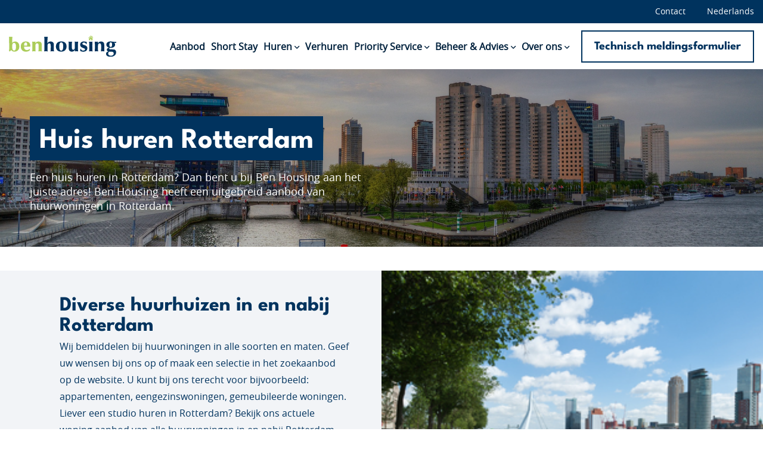

--- FILE ---
content_type: text/html; charset=UTF-8
request_url: https://www.benhousing.nl/huren/huis-huren-rotterdam/
body_size: 32245
content:
<!DOCTYPE html><html lang="nl-NL" prefix="og: https://ogp.me/ns#"><head>
<meta name="MobileOptimized" content="width" />
<meta name="HandheldFriendly" content="true" />
<meta name="generator" content="Drupal 8 (https://www.drupal.org)" />
<script data-no-optimize="1">var litespeed_docref=sessionStorage.getItem("litespeed_docref");litespeed_docref&&(Object.defineProperty(document,"referrer",{get:function(){return litespeed_docref}}),sessionStorage.removeItem("litespeed_docref"));</script> <meta charset="UTF-8" /> <script type="litespeed/javascript">var gform;gform||(document.addEventListener("gform_main_scripts_loaded",function(){gform.scriptsLoaded=!0}),document.addEventListener("gform/theme/scripts_loaded",function(){gform.themeScriptsLoaded=!0}),window.addEventListener("DOMContentLiteSpeedLoaded",function(){gform.domLoaded=!0}),gform={domLoaded:!1,scriptsLoaded:!1,themeScriptsLoaded:!1,isFormEditor:()=>"function"==typeof InitializeEditor,callIfLoaded:function(o){return!(!gform.domLoaded||!gform.scriptsLoaded||!gform.themeScriptsLoaded&&!gform.isFormEditor()||(gform.isFormEditor()&&console.warn("The use of gform.initializeOnLoaded() is deprecated in the form editor context and will be removed in Gravity Forms 3.1."),o(),0))},initializeOnLoaded:function(o){gform.callIfLoaded(o)||(document.addEventListener("gform_main_scripts_loaded",()=>{gform.scriptsLoaded=!0,gform.callIfLoaded(o)}),document.addEventListener("gform/theme/scripts_loaded",()=>{gform.themeScriptsLoaded=!0,gform.callIfLoaded(o)}),window.addEventListener("DOMContentLiteSpeedLoaded",()=>{gform.domLoaded=!0,gform.callIfLoaded(o)}))},hooks:{action:{},filter:{}},addAction:function(o,r,e,t){gform.addHook("action",o,r,e,t)},addFilter:function(o,r,e,t){gform.addHook("filter",o,r,e,t)},doAction:function(o){gform.doHook("action",o,arguments)},applyFilters:function(o){return gform.doHook("filter",o,arguments)},removeAction:function(o,r){gform.removeHook("action",o,r)},removeFilter:function(o,r,e){gform.removeHook("filter",o,r,e)},addHook:function(o,r,e,t,n){null==gform.hooks[o][r]&&(gform.hooks[o][r]=[]);var d=gform.hooks[o][r];null==n&&(n=r+"_"+d.length),gform.hooks[o][r].push({tag:n,callable:e,priority:t=null==t?10:t})},doHook:function(r,o,e){var t;if(e=Array.prototype.slice.call(e,1),null!=gform.hooks[r][o]&&((o=gform.hooks[r][o]).sort(function(o,r){return o.priority-r.priority}),o.forEach(function(o){"function"!=typeof(t=o.callable)&&(t=window[t]),"action"==r?t.apply(null,e):e[0]=t.apply(null,e)})),"filter"==r)return e[0]},removeHook:function(o,r,t,n){var e;null!=gform.hooks[o][r]&&(e=(e=gform.hooks[o][r]).filter(function(o,r,e){return!!(null!=n&&n!=o.tag||null!=t&&t!=o.priority)}),gform.hooks[o][r]=e)}})</script>  <script src="https://analytics.ahrefs.com/analytics.js" data-key="LeiRiWHVSkOsAlAQdyrvkQ" defer="true"></script> <meta name="ahrefs-site-verification" content="924b5f2b4d02d51b4fc428b0f8a4764971ad417c15404b312e2148b3cba1eeb5">
 <script type="litespeed/javascript">(function(w,d,s,l,i){w[l]=w[l]||[];w[l].push({'gtm.start':new Date().getTime(),event:'gtm.js'});var f=d.getElementsByTagName(s)[0],j=d.createElement(s),dl=l!='dataLayer'?'&l='+l:'';j.async=!0;j.src='https://www.googletagmanager.com/gtm.js?id='+i+dl;f.parentNode.insertBefore(j,f)})(window,document,'script','dataLayer','GTM-PP2M97BQ')</script> 
 <script type="litespeed/javascript" data-src="https://www.googletagmanager.com/gtag/js?id=G-6JRK7LWBWZ"></script> <script type="litespeed/javascript">window.dataLayer=window.dataLayer||[];function gtag(){dataLayer.push(arguments)}
gtag('js',new Date());gtag('config','G-6JRK7LWBWZ')</script> <title>Huis huren Rotterdam - Ben Housing</title><link rel="profile" href="http://gmpg.org/xfn/11" /><meta name="viewport" content="width=device-width, user-scalable=no, initial-scale=1.0, minimum-scale=1.0, maximum-scale=1.0"><link rel="alternate" hreflang="nl" href="https://www.benhousing.nl/huren/huis-huren-rotterdam/" /><link rel="alternate" hreflang="x-default" href="https://www.benhousing.nl/huren/huis-huren-rotterdam/" /><meta name="description" content="Een huis huren in Rotterdam? Dan bent u bij Ben Housing aan het juiste adres! Ben Housing heeft een uitgebreid aanbod van huurwoningen in Rotterdam."/><meta name="robots" content="follow, index, max-snippet:-1, max-video-preview:-1, max-image-preview:large"/><link rel="canonical" href="https://www.benhousing.nl/huren/huis-huren-rotterdam/" /><meta property="og:locale" content="nl_NL" /><meta property="og:type" content="article" /><meta property="og:title" content="Huis huren Rotterdam - Ben Housing" /><meta property="og:description" content="Een huis huren in Rotterdam? Dan bent u bij Ben Housing aan het juiste adres! Ben Housing heeft een uitgebreid aanbod van huurwoningen in Rotterdam." /><meta property="og:url" content="https://www.benhousing.nl/huren/huis-huren-rotterdam/" /><meta property="og:site_name" content="Ben Housing" /><meta property="og:updated_time" content="2023-05-30T08:46:41+02:00" /><meta property="og:image" content="https://www.benhousing.nl/storage/2023/03/rotterdam-2352011_1920.jpg" /><meta property="og:image:secure_url" content="https://www.benhousing.nl/storage/2023/03/rotterdam-2352011_1920.jpg" /><meta property="og:image:width" content="1920" /><meta property="og:image:height" content="1280" /><meta property="og:image:alt" content="huurwoning rotterdam zonder makelaar" /><meta property="og:image:type" content="image/jpeg" /><meta property="article:published_time" content="2023-05-30T07:42:23+02:00" /><meta property="article:modified_time" content="2023-05-30T08:46:41+02:00" /><meta name="twitter:card" content="summary_large_image" /><meta name="twitter:title" content="Huis huren Rotterdam - Ben Housing" /><meta name="twitter:description" content="Een huis huren in Rotterdam? Dan bent u bij Ben Housing aan het juiste adres! Ben Housing heeft een uitgebreid aanbod van huurwoningen in Rotterdam." /><meta name="twitter:image" content="https://www.benhousing.nl/storage/2023/03/rotterdam-2352011_1920.jpg" /><meta name="twitter:label1" content="Tijd om te lezen" /><meta name="twitter:data1" content="Minder dan een minuut" /> <script type="application/ld+json" class="rank-math-schema">{"@context":"https://schema.org","@graph":[{"@type":"Place","@id":"https://www.benhousing.nl/#place","address":{"@type":"PostalAddress","streetAddress":"Bergse Dorpsstraat 3b","addressLocality":"Rotterdam","addressRegion":"Rotterdam","postalCode":"3054 GA","addressCountry":"NL"}},{"@type":["RealEstateAgent","Organization"],"@id":"https://www.benhousing.nl/#organization","name":"Ben Housing","url":"https://www.benhousing.nl","address":{"@type":"PostalAddress","streetAddress":"Bergse Dorpsstraat 3b","addressLocality":"Rotterdam","addressRegion":"Rotterdam","postalCode":"3054 GA","addressCountry":"NL"},"logo":{"@type":"ImageObject","@id":"https://www.benhousing.nl/#logo","url":"https://www.benhousing.nl/storage/2023/02/logo.png","contentUrl":"https://www.benhousing.nl/storage/2023/02/logo.png","caption":"Ben Housing","inLanguage":"nl-NL","width":"252","height":"50"},"openingHours":["Monday,Tuesday,Wednesday,Thursday,Friday,Saturday,Sunday 09:00-17:00"],"legalName":"Lieneke","location":{"@id":"https://www.benhousing.nl/#place"},"image":{"@id":"https://www.benhousing.nl/#logo"}},{"@type":"WebSite","@id":"https://www.benhousing.nl/#website","url":"https://www.benhousing.nl","name":"Ben Housing","publisher":{"@id":"https://www.benhousing.nl/#organization"},"inLanguage":"nl-NL"},{"@type":"ImageObject","@id":"https://www.benhousing.nl/storage/2023/03/rotterdam-2352011_1920.jpg","url":"https://www.benhousing.nl/storage/2023/03/rotterdam-2352011_1920.jpg","width":"1920","height":"1280","caption":"huurwoning rotterdam zonder makelaar","inLanguage":"nl-NL"},{"@type":"WebPage","@id":"https://www.benhousing.nl/huren/huis-huren-rotterdam/#webpage","url":"https://www.benhousing.nl/huren/huis-huren-rotterdam/","name":"Huis huren Rotterdam - Ben Housing","datePublished":"2023-05-30T07:42:23+02:00","dateModified":"2023-05-30T08:46:41+02:00","isPartOf":{"@id":"https://www.benhousing.nl/#website"},"primaryImageOfPage":{"@id":"https://www.benhousing.nl/storage/2023/03/rotterdam-2352011_1920.jpg"},"inLanguage":"nl-NL"},{"@type":"Person","@id":"https://www.benhousing.nl/writer/ben-housing/","name":"Ben Housing","url":"https://www.benhousing.nl/writer/ben-housing/","image":{"@type":"ImageObject","@id":"https://www.benhousing.nl/core/cache/ls/avatar/9d78eac42d219d4cd1f808d936494f9a.jpg","url":"https://www.benhousing.nl/core/cache/ls/avatar/9d78eac42d219d4cd1f808d936494f9a.jpg","caption":"Ben Housing","inLanguage":"nl-NL"},"worksFor":{"@id":"https://www.benhousing.nl/#organization"}},{"@type":"Article","headline":"Huis huren Rotterdam - Ben Housing","keywords":"huis huren,rotterdam","datePublished":"2023-05-30T07:42:23+02:00","dateModified":"2023-05-30T08:46:41+02:00","author":{"@id":"https://www.benhousing.nl/writer/ben-housing/","name":"Ben Housing"},"publisher":{"@id":"https://www.benhousing.nl/#organization"},"description":"Een huis huren in Rotterdam? Dan bent u bij Ben Housing aan het juiste adres! Ben Housing heeft een uitgebreid aanbod van huurwoningen in Rotterdam.","name":"Huis huren Rotterdam - Ben Housing","@id":"https://www.benhousing.nl/huren/huis-huren-rotterdam/#richSnippet","isPartOf":{"@id":"https://www.benhousing.nl/huren/huis-huren-rotterdam/#webpage"},"image":{"@id":"https://www.benhousing.nl/storage/2023/03/rotterdam-2352011_1920.jpg"},"inLanguage":"nl-NL","mainEntityOfPage":{"@id":"https://www.benhousing.nl/huren/huis-huren-rotterdam/#webpage"}}]}</script> <style id='wp-img-auto-sizes-contain-inline-css'>img:is([sizes=auto i],[sizes^="auto," i]){contain-intrinsic-size:3000px 1500px}
/*# sourceURL=wp-img-auto-sizes-contain-inline-css */</style><link data-optimized="2" rel="stylesheet" href="https://www.benhousing.nl/core/cache/ls/css/b29ee8c0d83627caa64a55766af255ae.css" /> <script type="litespeed/javascript" data-src="https://www.benhousing.nl/lib/js/jquery/jquery.min.js" id="jquery-core-js"></script> <script id="wpml-cookie-js-extra" type="litespeed/javascript">var wpml_cookies={"wp-wpml_current_language":{"value":"nl","expires":1,"path":"/"}};var wpml_cookies={"wp-wpml_current_language":{"value":"nl","expires":1,"path":"/"}}</script> <link rel='shortlink' href='https://www.benhousing.nl/?p=18356' /><link rel="icon" href="https://www.benhousing.nl/storage/2023/03/cropped-Logo-alleen-huisje-groen-32x32.png" sizes="32x32" /><link rel="icon" href="https://www.benhousing.nl/storage/2023/03/cropped-Logo-alleen-huisje-groen-192x192.png" sizes="192x192" /><link rel="apple-touch-icon" href="https://www.benhousing.nl/storage/2023/03/cropped-Logo-alleen-huisje-groen-180x180.png" /><meta name="msapplication-TileImage" content="https://www.benhousing.nl/storage/2023/03/cropped-Logo-alleen-huisje-groen-270x270.png" /><style id="wp-custom-css">div#pum-1156543 {
    background-color: rgba(0, 0, 0, 0.70);
}
.fa-solid, .fas {
    font-weight: 900;
    margin-bottom: 39px !important;
    position: relative;
    top: -7px;
}
button.pum-close.popmake-close {
    background: #01335E  !important;
    margin: -10px;
    border-radius: 30px !important;
    width: 30px !important;
    height: 30px !important;
    font-size: 16px !important;
    font-family: arial !important;
    line-height: 30px !important;
    outline: none !important;
    top: 0px !important;
    right: 0 !important;
}
/* Fullscreen PDF popup */
.pdf-fullscreen .mfp-container {
  padding: 80px !important;
}

.pdf-fullscreen .mfp-content {
  width: 80vw !important;
  height: 100vh !important;
  max-width: 100% !important;
}

.pdf-fullscreen iframe {
  width: 80vw !important;
  height: 100vh !important;
  border: none;
}



/* Remove white background 
.pdf-fullscreen .mfp-iframe-holder .mfp-content {
  background: transparent !important;
}*/



/* 1. Thumbnail box with fixed aspect ratio (e.g. 4:3) */
.page-id-17696.card-News .card-thumb {
    width: 100%;
    aspect-ratio: 4 / 3;   /* try 3/2 or 16/9 if it fits better */
    position: relative;
    overflow: hidden;
}

/* 2. Make the slider fill the reserved box */
.page-id-17696.card-News .card-thumb .js-object-slider,
.card-News .card-thumb .slick-list,
.card-News .card-thumb .slick-track,
.card-News .card-thumb .slide {
    position: absolute;
    inset: 0;
    width: 100%;
    height: 100%;
}

/* 3. Make the image fill the area without changing layout */
.page-id-17696.card-News .card-thumb .object_img {
    width: 100%;
    height: 100%;
    object-fit: cover;
    display: block;
}


.page-id-17235 .entry-content ul,
.page-id-17235 .entry-content ol {
    margin: 0 0 1.5rem 1.8rem; /* left indent + bottom space */
    padding-left: 0;           /* avoid double-indent if theme already adds padding */
    list-style: disc;
}

.page-id-17235 .entry-content li {
    margin-bottom: 0.6rem;
}

/* General paragraph spacing in the content */
.page-id-17235 .entry-content p {
    margin: 0 0 1rem;
}

/* Make the "benodigde documenten" link look clearly clickable */
.page-id-17235 .entry-content a {
    text-decoration: underline;
}





.page-id-17472 .downloadBox .image img {
    width: 100%;
    /* min-height: 520px; */
    object-fit: contain;
    /* max-width: 260px; */
    max-height: 620px;
    height: auto;
}
.sb_instagram_header.sbi_medium {
    text-align: center;
}
.page-id-448013 .card-News .hover h5 {
    color: #000 !important;
}
.card-News .hover h5 {
    color: #fff;
}
.page-id-17176 .homeBox h3 {
    margin-bottom: 22px;
    color: #fff !important;
}
.page-id-17673 .card-News .text h5 {
    color: #fff !important;
}
.page-id-17233 .aboutBox {
    /* padding: 10px; */
    padding-right: 60px !important;
    padding-left: 5px !important;
}
.card-News h5 {
    color: #fff !important;
}
#footerCntr {
    margin-top: -264px;
    width: 100%;
    text-align: center;
}
h2, h3, h4, h5, h6 {
    font-family: 'League Spartan', sans-serif;
    font-weight: 700;
    line-height: 1;
    color: #01335E !important;
}
.page-id-17235 .aboutBox .content {
        width: 100%;
        padding-left: 50px;
    }
.page-id-17235 .aboutBox .image{
	display:none;
}
.itemss {
    width: 50%;
    float: left;
    padding: 20px 25px 30px 0px;
}
.bannerBox h1{
	background-color:#01335E !important;
}
.button-secondary {
    border: 2px solid #01335E !important;
    background-color: #01335E !important;
}
.page-id-17145 .followBox.centered {
    display: none;
}
li.kith p {
    font-style: normal;
}
.tdt {
    margin-top: -7px;
}
.footerBox .title {
    font-family: 'League Spartan', sans-serif;
    font-size: 18px;
    font-weight: 700;
    color: #fff;
    text-align: left;
}
.contactBox a.tel {
    display: none;
}
.bvcx .title.js-footer-toggle {
    padding-left: 58px;
}
#footerCntr {
    margin-top: -264px;
    width: 100%;
    text-align: center;
}
li.kith p {
    font-style: normal;
}
.tdt {
    margin-top: -7px;
}
.page-id-17176 .contentBox .item {
    padding: 20px 25px 30px 55px;
    width: 100%;
}
.page-id-17257 .textBox.centered.smal a.button.button-secondary {
    margin-top: 30px;
}
.page-id-17257 .textBox  ul li::marker {
	color: #00335e;          /* blue bullet */
  font-size: 1.4em;        /* increase bullet size */
}
.page-id-17176 .contentBox .item ul li::marker {
	color: #00335e;          /* blue bullet */
  font-size: 1.4em;        /* increase bullet size */
}
.page-id-17176 .contactBox {
    display: none;
}
.page-id-17233 .offerBox .image {
    width: 49.4%;
}
.page-id-17233 .offerBox .content {
    padding-top: 0px;
    padding-right: 30px;
    width: 49.36%;
}
.textBox.smal {
   padding-right: calc((100% - 1635px) / 2) !important;
    padding-left: calc((100% - 1450px) / 2) !important;
	
}
.page-id-17233 .aboutBox .content {
        padding-left: 25px;
        padding-right: 25px;
    }
 .centered {
        padding-right: 60px !important; 
        padding-left: 50px !important;
    }
.page-id-17235 .aboutBox a.button.button-secondary {
    text-transform: lowercase;
}
.textBox .centered .smal{
   background-color: #002849 !important;
}
.page-id-17237 .actionBox .left {
    padding-right: 16px;
    width: 49.3%;
}
.page-id-17237 .actionBox .right {
    padding: 37px 35px 40px 37px;
    width: 49.7%;
    border: 2px solid #abcc59;
}
.textBox h2 {
    margin-bottom: 4px;
  
}
.textBox .paragraph {
    margin-bottom: 27px;
    font-size: 18px;
    line-height: 1.35;
    color: rgba(0, 33, 61, 0.6);
  
}
.textBox p {
    margin-bottom: 28px;
 
}

@media only screen and (min-width: 768px) {
	.footerBox .hidden-menu {
        display: block;
        height: 100% !important;
        text-align: left;
        padding-left: 60px;
    }
.item.tesdt {
    padding-left: 20%;
}
	.gfd .hidden-menu {
    margin-top: 10px;
}
	.footerBox .title {
    font-family: 'League Spartan', sans-serif;
    font-size: 18px;
    font-weight: 700;
    color: #fff;
    text-align: left;
	  padding-left: 65px;
}

    .footerBox .hidden-menu {
        display: block;
        height: 100% !important;
        text-align: left;
    } 
}
@media only screen and (max-width: 767px) {
	.footerBox .hidden-menu {
        display: block;
        height: 100% !important;
        text-align: left;
        padding-left: unset;
    }
.page-id-17233 .offerBox .content {
    padding-top: 0px;
    padding-right: 30px;
    width: 100%;
}
.page-id-17233 .offerBox .introBox h2 {
 font-size: 32px;
}	
.page-id-17233 .offerBox .image {
    width: 100%;
}	
.textBox.smal {
        padding-right: 15px !important;
        padding-left: 15px !important;
    }
	.itemss {
   width: 100%;
 float: left;
 padding: 20px 0px 0px 0px;
}
.page-id-17235 .aboutBox .content {
    width: 100%;
    padding-left: 15px;
}	
.itemss ul {
    margin-top: 20px;
}	
.page-id-17237 .actionBox .left {
    padding-right: 16px;
    width: 100%;
}	
.page-id-17237 .actionBox .right {
    padding: 37px 35px 40px 37px;
    width: 100%;
    border: 2px solid #abcc59;
}	
.paragraph {
  
    margin-top: 10px;
}	
.page-id-17176 .contentBox .item {
    padding: 15px 15px 15px 15px;
    width: 100%;
}
.page-template-blokken .homeBox h3 {
    margin-bottom: 22px;
    color: #fff !important;
}	
.page-id-17178 .aboutBox .content {
        padding-left: 16px;
    }	
.aboutBox .content {
	padding-right: 15px !important;
 padding-left: 15px !important;
	}
.page-id-17259 .textBox.centered.smal {
    margin-bottom: 20px !important;
}	
.page-id-17145 .downloadBox .image img {
        min-height: auto;
        height: 400px;
    }
.page-id-15 .aboutBox .content {
        padding-left: 50px;
    }	
.page-id-17145 .downloadBox .wrap {
        margin-bottom: 0px;
    }
.bvcx .title.js-footer-toggle {
    padding-left: 0px;
}	
.page-id-17176 .contentBox .item {
        margin-bottom: 15px !important;
        width: 100%;
    }	
	}</style> <script type="application/ld+json">{
  "@context": "https://schema.org",
  "@type": "RealEstateAgent",
  "name": "Ben Housing",
  "description": "Rotterdamse vastgoedspecialist voor verhuur, beheer en advies in het hogere segment.",
  "url": "https://www.benhousing.nl",
  "address": {
    "@type": "PostalAddress",
    "addressLocality": "Rotterdam",
    "addressCountry": "NL"
  },
  "areaServed": "Rotterdam",
  "serviceType": "Woningverhuur, Vastgoedbeheer, Vastgoedadvies"
}</script> </head><body  class="wp-singular page-template-default page page-id-18356 page-child parent-pageid-17233 wp-theme-benhousing cookies-not-set"><noscript><iframe data-lazyloaded="1" src="about:blank" data-litespeed-src="https://www.googletagmanager.com/ns.html?id=GTM-PP2M97BQ"
height="0" width="0" style="display:none;visibility:hidden"></iframe></noscript>
<input type="hidden" id="site_url" value="https://www.benhousing.nl/" />
<input type="hidden" id="themedir" value="https://www.benhousing.nl/core/views/benhousing" />
<input type="hidden" id="cur_user_id" value="0" /><div id="wrapper"><div id="mainCntr"><header id="headerCntr"><div class="topBox centered-lg"><ul><li><a  href="https://www.benhousing.nl/contact/">Contact</a></li><li id="header_taal_switch_li">
<a>										Nederlands																</a><ul id="header_taal_switch"></ul></li></ul></div><div class="headerBox centered-lg"><div class="wrap">
<a class="logo" href="https://www.benhousing.nl/">
<img data-lazyloaded="1" src="[data-uri]" class="no-lazy" data-src="https://www.benhousing.nl/core/views/831b4e5fe9/images/logo.svg" alt="Logo">
</a><nav class="menuBox"><ul id="menu-main-menu" class="menu"><li id="menu-item-17175" class="menu-item menu-item-type-custom menu-item-object-custom menu-item-17175"><a href="/aanbod/">Aanbod</a></li><li id="menu-item-407045" class="menu-item menu-item-type-post_type menu-item-object-page menu-item-407045"><a href="https://www.benhousing.nl/short-stay-benhousing/">Short Stay</a></li><li id="menu-item-17248" class="dropdown menu-item menu-item-type-post_type menu-item-object-page current-page-ancestor menu-item-has-children menu-item-17248"><a href="https://www.benhousing.nl/huren/">Huren</a><ul class="sub-menu"><li id="menu-item-17250" class="menu-item menu-item-type-post_type menu-item-object-page menu-item-17250"><a href="https://www.benhousing.nl/huren/meer-informatie/">Meer informatie</a></li><li id="menu-item-17249" class="menu-item menu-item-type-post_type menu-item-object-page menu-item-17249"><a href="https://www.benhousing.nl/huren/werkwijze/">Werkwijze</a></li><li id="menu-item-17251" class="menu-item menu-item-type-post_type menu-item-object-page menu-item-17251"><a href="https://www.benhousing.nl/huren/faq/">Veelgestelde vragen FAQ</a></li></ul></li><li id="menu-item-17184" class="menu-item menu-item-type-post_type menu-item-object-page menu-item-17184"><a href="https://www.benhousing.nl/verhuren/">Verhuren</a></li><li id="menu-item-17183" class="dropdown menu-item menu-item-type-post_type menu-item-object-page menu-item-has-children menu-item-17183"><a href="https://www.benhousing.nl/aanhuren/">Priority Service</a><ul class="sub-menu"><li id="menu-item-17469" class="menu-item menu-item-type-post_type menu-item-object-page menu-item-17469"><a href="https://www.benhousing.nl/aanhuren/voor-bedrijven/">Voor Bedrijven</a></li><li id="menu-item-1150677" class="menu-item menu-item-type-post_type menu-item-object-page menu-item-1150677"><a href="https://www.benhousing.nl/aanhuren/">Voor Particulieren en Expats</a></li></ul></li><li id="menu-item-17182" class="dropdown menu-item menu-item-type-post_type menu-item-object-page menu-item-has-children menu-item-17182"><a href="https://www.benhousing.nl/beheer-advies/">Beheer &#038; Advies</a><ul class="sub-menu"><li id="menu-item-17269" class="menu-item menu-item-type-post_type menu-item-object-page menu-item-17269"><a href="https://www.benhousing.nl/beheer-advies/technische-meldingsformulier/">Technisch meldingsformulier</a></li><li id="menu-item-17270" class="menu-item menu-item-type-post_type menu-item-object-page menu-item-17270"><a href="https://www.benhousing.nl/beheer-advies/hoe-laat-ik-een-woning-achter/">Hoe laat ik een woning achter?</a></li><li id="menu-item-17272" class="menu-item menu-item-type-post_type menu-item-object-page menu-item-17272"><a href="https://www.benhousing.nl/beheer-advies/voor-en-eindinspectie/">Voor- en eindinspectie</a></li><li id="menu-item-17371" class="menu-item menu-item-type-custom menu-item-object-custom menu-item-17371"><a href="https://www.benhousing.nl/storage/2023/03/Algemene-Bepalingen-Woonruimte-ROZ-2017.pdf">Algemene bepaling woonruimte</a></li><li id="menu-item-17274" class="menu-item menu-item-type-post_type menu-item-object-page menu-item-17274"><a href="https://www.benhousing.nl/beheer-advies/opzeggen-van-de-huurovereenkomst/">Opzeggen van de huurovereenkomst</a></li><li id="menu-item-17275" class="menu-item menu-item-type-post_type menu-item-object-page menu-item-17275"><a href="https://www.benhousing.nl/beheer-advies/plichten-huurders-en-verhuurders/">Plichten huurders en verhuurders</a></li></ul></li><li id="menu-item-17445" class="menu-item menu-item-type-post_type menu-item-object-page menu-item-has-children menu-item-17445"><a href="https://www.benhousing.nl/over-ons/">Over ons</a><ul class="sub-menu"><li id="menu-item-17446" class="menu-item menu-item-type-post_type menu-item-object-page menu-item-17446"><a href="https://www.benhousing.nl/over-ons/testimonials/">Testimonials</a></li><li id="menu-item-17471" class="menu-item menu-item-type-custom menu-item-object-custom menu-item-17471"><a href="https://www.benhousing.nl/nieuws/">Nieuws</a></li><li id="menu-item-17480" class="menu-item menu-item-type-post_type menu-item-object-page menu-item-17480"><a href="https://www.benhousing.nl/over-ons/vacatures/">Vacatures</a></li><li id="menu-item-17447" class="menu-item menu-item-type-post_type menu-item-object-page menu-item-17447"><a href="https://www.benhousing.nl/over-ons/contact/">Contact</a></li></ul></li></ul><div class="btn">
<a  href="https://www.benhousing.nl/beheer-advies/technische-meldingsformulier/" class="button button-outline">Technisch meldingsformulier</a></div></nav></div></div><div class="mobile-menu">
<input type="checkbox" id="menu" name="menu" class="m-menu__checkbox">
<label class="toggle hamburger" for="menu">
<svg width="30" height="30" viewBox="0 0 24 24" fill="none" stroke="#00335E" stroke-width="2" stroke-linecap="butt" stroke-linejoin="arcs"><line x1="3" y1="12" x2="21" y2="12"></line><line x1="3" y1="6" x2="21" y2="6"></line><line x1="3" y1="18" x2="21" y2="18"></line></svg>
</label>
<label class="overlay" for="menu"></label><div class="m-menu"><div class="m-menu__header">
<label class="m-menu__toggle" for="menu">
<svg width="35" height="35" viewBox="0 0 24 24" fill="none" stroke="#fff" stroke-width="2" stroke-linecap="butt" stroke-linejoin="arcs">
<line x1="18" y1="6" x2="6" y2="18"></line>
<line x1="6" y1="6" x2="18" y2="18"></line>
</svg>
</label>
<span>MENU</span></div><ul><li><a href="/aanbod/">Aanbod</a></li><li><a href="https://www.benhousing.nl/short-stay-benhousing/">Short Stay</a></li><li>
<a href="https://www.benhousing.nl/huren/">Huren</a>
<label class="a-label__chevron" for="item-2"></label>
<input type="checkbox" id="item-2" name="item-2" class="m-menu__checkbox"><div class="m-menu"><div class="header">
<label class="m-menu__toggle" for="item-2">
<svg width="35" height="35" viewBox="0 0 24 24" fill="none" stroke="#fff" stroke-width="2" stroke-linecap="butt" stroke-linejoin="arcs">
<path d="M19 12H6M12 5l-7 7 7 7"/>
</svg>
</label></div><ul><li><a href="https://www.benhousing.nl/huren/meer-informatie/">Meer informatie</a></li><li><a href="https://www.benhousing.nl/huren/werkwijze/">Werkwijze</a></li><li><a href="https://www.benhousing.nl/huren/faq/">Veelgestelde vragen FAQ</a></li></ul></div></li><li><a href="https://www.benhousing.nl/verhuren/">Verhuren</a></li><li>
<a href="https://www.benhousing.nl/aanhuren/">Priority Service</a>
<label class="a-label__chevron" for="item-7"></label>
<input type="checkbox" id="item-7" name="item-7" class="m-menu__checkbox"><div class="m-menu"><div class="header">
<label class="m-menu__toggle" for="item-7">
<svg width="35" height="35" viewBox="0 0 24 24" fill="none" stroke="#fff" stroke-width="2" stroke-linecap="butt" stroke-linejoin="arcs">
<path d="M19 12H6M12 5l-7 7 7 7"/>
</svg>
</label></div><ul><li><a href="https://www.benhousing.nl/aanhuren/voor-bedrijven/">Voor Bedrijven</a></li><li><a href="https://www.benhousing.nl/aanhuren/">Voor Particulieren en Expats</a></li></ul></div></li><li>
<a href="https://www.benhousing.nl/beheer-advies/">Beheer &#038; Advies</a>
<label class="a-label__chevron" for="item-10"></label>
<input type="checkbox" id="item-10" name="item-10" class="m-menu__checkbox"><div class="m-menu"><div class="header">
<label class="m-menu__toggle" for="item-10">
<svg width="35" height="35" viewBox="0 0 24 24" fill="none" stroke="#fff" stroke-width="2" stroke-linecap="butt" stroke-linejoin="arcs">
<path d="M19 12H6M12 5l-7 7 7 7"/>
</svg>
</label></div><ul><li><a href="https://www.benhousing.nl/beheer-advies/technische-meldingsformulier/">Technisch meldingsformulier</a></li><li><a href="https://www.benhousing.nl/beheer-advies/hoe-laat-ik-een-woning-achter/">Hoe laat ik een woning achter?</a></li><li><a href="https://www.benhousing.nl/beheer-advies/voor-en-eindinspectie/">Voor- en eindinspectie</a></li><li><a href="https://www.benhousing.nl/storage/2023/03/Algemene-Bepalingen-Woonruimte-ROZ-2017.pdf">Algemene bepaling woonruimte</a></li><li><a href="https://www.benhousing.nl/beheer-advies/opzeggen-van-de-huurovereenkomst/">Opzeggen van de huurovereenkomst</a></li><li><a href="https://www.benhousing.nl/beheer-advies/plichten-huurders-en-verhuurders/">Plichten huurders en verhuurders</a></li></ul></div></li><li><a href="https://www.benhousing.nl/over-ons/">Over ons</a></li></ul></div></div></header><main id="contentCntr"><div class="bannerBox inner centered"><div class="content"><h1>Huis huren Rotterdam</h1><p>Een huis huren in Rotterdam? Dan bent u bij Ben Housing aan het juiste adres! Ben Housing heeft een uitgebreid aanbod van huurwoningen in Rotterdam.</p></div><div class="image no-lazy">
<picture>
<source media="(max-width:768px)" srcset="https://www.benhousing.nl/storage/2023/03/rotterdam-3354194_1920-768x489.jpg">
<source media="(max-width:1024px)" srcset="https://www.benhousing.nl/storage/2023/03/rotterdam-3354194_1920-1024x652.jpg">
<source media="(max-width:1920px)" srcset="https://www.benhousing.nl/storage/2023/03/rotterdam-3354194_1920.jpg">
<img data-lazyloaded="1" src="[data-uri]" class="no-lazy" data-src="https://www.benhousing.nl/storage/2023/03/rotterdam-3354194_1920.jpg" alt="" width="1920" height="1223">
</picture></div></div><div class="aboutBox centered" style=""><div class="wrap"><div class="content"><h2>Diverse huurhuizen in en nabij Rotterdam</h2><p>Wij bemiddelen bij huurwoningen in alle soorten en maten. Geef uw wensen bij ons op of maak een selectie in het zoekaanbod op de website. U kunt bij ons terecht voor bijvoorbeeld: appartementen, eengezinswoningen, gemeubileerde woningen. Liever een studio huren in Rotterdam? Bekijk ons actuele woning aanbod van alle huurwoningen in en nabij Rotterdam.</p><h2>Huis bezichtigen nabij Rotterdam</h2><p>Via de &#8220;Reageer&#8221; knop kunt u eenvoudig een bezichtiging aanvragen. Indien u van plan bent om een huis te huren in Rotterdam of omstreken, dan nemen wij direct contact met u op om uw woonwensen te bespreken en bezichtigingen voor u in te plannen! U kunt maandag tot en met vrijdag van 09:00 uur tot 17:30 uur bezichtigen. Bezichtigingen op zaterdag is in overleg mogelijk.</p>
<a
class="button button-secondary"
href="https://www.benhousing.nl/aanbod/"
title="Bekijk het woningaanbod"
>
Bekijk het woningaanbod					</a></div><div class="image">
<picture>
<source media="(max-width:500px)" srcset="https://www.benhousing.nl/storage/2023/05/huurhuizen-vrije-sector-rotterdam.fac8d2.jpg">
<source media="(max-width:500px)" srcset="https://www.benhousing.nl/storage/2023/05/huurhuizen-vrije-sector-rotterdam.fac8d2.jpg">
<source media="(max-width:1920px)" srcset="https://www.benhousing.nl/storage/2023/05/huurhuizen-vrije-sector-rotterdam.fac8d2.jpg">
<img data-lazyloaded="1" src="[data-uri]" data-src="https://www.benhousing.nl/storage/2023/05/huurhuizen-vrije-sector-rotterdam.fac8d2.jpg"  width="500" height="333" alt="">
</picture></div></div></div><div class="textBox centered" style=""><h2>Huis huren in Rotterdam: stad van kansen & aanpakken!</h2><div class="paragraph">
Ben Housing BV is opgericht in 2006 en is uitgegroeid tot een van de grootste verhuurmakelaars van Rotterdam.</div><article><article>Ben Housing is dé verhuurmakelaar van Rotterdam en omstreken. Wij zijn een typisch Rotterdams bedrijf; niet kletsen maar doen! Wij helpen u daarom actief bij het huren van uw ideale huis in deze levendige grote stad. Grijp deze kans aan en neem snel contact met ons op! Vul het onderstaande formulier in of bel ons op  <a href="tel:0031102040661">+31 010-2040661</a>.<br /></article><div class="col-xs-12 col-sm-12 col-md-12 form-container"><h2>Interesse &amp; meer informatie ontvangen?</h2><p>Heeft u vragen over het uitbesteden van het administratief- of technisch beheer van uw woning? Stuur uw contactgegevens en eventueel een toelichting en wij nemen zo snel mogelijk contact met u op!</p></div></article></div><div class="contactBox"><div class="contact centered " style=""><div class="wrap"><div class="map">
<iframe data-lazyloaded="1" src="about:blank" data-litespeed-src="https://www.google.com/maps/embed?pb=!1m18!1m12!1m3!1d2460.3990863364716!2d4.484635051428255!3d51.92667378768179!2m3!1f0!2f0!3f0!3m2!1i1024!2i768!4f13.1!3m3!1m2!1s0x47c5cb57bb0b8d49%3A0xe81586e9b46c05b8!2sBen%20Housing!5e0!3m2!1sen!2sin!4v1672642326848!5m2!1sen!2sin" style="border:0;" allowfullscreen="" loading="lazy" referrerpolicy="no-referrer-when-downgrade"></iframe></div><div class="form"><div class="form-box"><div class='gf_browser_chrome gform_wrapper gravity-theme gform-theme--no-framework' data-form-theme='gravity-theme' data-form-index='0' id='gform_wrapper_1' ><div id='gf_1' class='gform_anchor' tabindex='-1'></div><div class='gform_heading'><p class='gform_required_legend'>&quot;<span class="gfield_required gfield_required_asterisk">*</span>&quot; geeft vereiste velden aan</p></div><form method='post' enctype='multipart/form-data' target='gform_ajax_frame_1' id='gform_1'  action='/huren/huis-huren-rotterdam/#gf_1' data-formid='1' novalidate>
<input type='hidden' class='gforms-pum' value='{"closepopup":false,"closedelay":0,"openpopup":false,"openpopup_id":0}' /><div class='gform-body gform_body'><div id='gform_fields_1' class='gform_fields top_label form_sublabel_below description_below validation_below'><div id="field_1_8" class="gfield gfield--type-honeypot gform_validation_container field_sublabel_below gfield--has-description field_description_below field_validation_below gfield_visibility_visible"  ><label class='gfield_label gform-field-label' for='input_1_8'>Comments</label><div class='ginput_container'><input name='input_8' id='input_1_8' type='text' value='' autocomplete='new-password'/></div><div class='gfield_description' id='gfield_description_1_8'>Dit veld is bedoeld voor validatiedoeleinden en moet niet worden gewijzigd.</div></div><div id="field_1_1" class="gfield gfield--type-text gfield--width-half gfield_contains_required field_sublabel_below gfield--no-description field_description_below field_validation_below gfield_visibility_visible"  ><label class='gfield_label gform-field-label' for='input_1_1'>Voornaam<span class="gfield_required"><span class="gfield_required gfield_required_asterisk">*</span></span></label><div class='ginput_container ginput_container_text'><input name='input_1' id='input_1_1' type='text' value='' class='large'     aria-required="true" aria-invalid="false"   /></div></div><div id="field_1_3" class="gfield gfield--type-text gfield--width-half field_sublabel_below gfield--no-description field_description_below field_validation_below gfield_visibility_visible"  ><label class='gfield_label gform-field-label' for='input_1_3'>Achternaam</label><div class='ginput_container ginput_container_text'><input name='input_3' id='input_1_3' type='text' value='' class='large'      aria-invalid="false"   /></div></div><div id="field_1_4" class="gfield gfield--type-email gfield--width-half gfield_contains_required field_sublabel_below gfield--no-description field_description_below field_validation_below gfield_visibility_visible"  ><label class='gfield_label gform-field-label' for='input_1_4'>E-mailadres<span class="gfield_required"><span class="gfield_required gfield_required_asterisk">*</span></span></label><div class='ginput_container ginput_container_email'>
<input name='input_4' id='input_1_4' type='email' value='' class='large'    aria-required="true" aria-invalid="false"  /></div></div><div id="field_1_5" class="gfield gfield--type-phone gfield--width-half field_sublabel_below gfield--no-description field_description_below field_validation_below gfield_visibility_visible"  ><label class='gfield_label gform-field-label' for='input_1_5'>Telefoonnummer</label><div class='ginput_container ginput_container_phone'><input name='input_5' id='input_1_5' type='tel' value='' class='large'    aria-invalid="false"   /></div></div><div id="field_1_6" class="gfield gfield--type-textarea gfield--width-full field_sublabel_below gfield--no-description field_description_below field_validation_below gfield_visibility_visible"  ><label class='gfield_label gform-field-label' for='input_1_6'>Vraag/opmerking</label><div class='ginput_container ginput_container_textarea'><textarea name='input_6' id='input_1_6' class='textarea small'      aria-invalid="false"   rows='10' cols='50'></textarea></div></div><div id="field_1_7" class="gfield gfield--type-html gfield--width-full gfield_html gfield_html_formatted gfield_no_follows_desc field_sublabel_below gfield--no-description field_description_below field_validation_below gfield_visibility_visible"  ><p>Door dit formulier te gebruiken ga je akkoord met de verwerking van jouw gegevens en de <a href="#">privacyverklaring</a> van Ben Housing</p></div></div></div><div class='gform-footer gform_footer top_label'> <input type='submit' id='gform_submit_button_1' class='gform_button button' onclick='gform.submission.handleButtonClick(this);' data-submission-type='submit' value='Verstuur formulier'  /> <input type='hidden' name='gform_ajax' value='form_id=1&amp;title=&amp;description=&amp;tabindex=0&amp;theme=gravity-theme&amp;styles=[]&amp;hash=9560d58f3db429bf1d227f44363abd0f' />
<input type='hidden' class='gform_hidden' name='gform_submission_method' data-js='gform_submission_method_1' value='iframe' />
<input type='hidden' class='gform_hidden' name='gform_theme' data-js='gform_theme_1' id='gform_theme_1' value='gravity-theme' />
<input type='hidden' class='gform_hidden' name='gform_style_settings' data-js='gform_style_settings_1' id='gform_style_settings_1' value='[]' />
<input type='hidden' class='gform_hidden' name='is_submit_1' value='1' />
<input type='hidden' class='gform_hidden' name='gform_submit' value='1' />
<input type='hidden' class='gform_hidden' name='gform_currency' data-currency='EUR' value='WzGCoy1yoJSLWFDtiX8SX8/Ko5nqS5VYkEoezTESm9LSeGRSifms53go/VeKjmIAV4dObKUdB/Tb8QscNCf++ln44vSm6qIi+dwWHhwYSU0UWpM=' />
<input type='hidden' class='gform_hidden' name='gform_unique_id' value='' />
<input type='hidden' class='gform_hidden' name='state_1' value='WyJbXSIsImQ3MGQzZjIzY2E2OGQyOTkyZGIxM2Q0OTQ3ODU0YjllIl0=' />
<input type='hidden' autocomplete='off' class='gform_hidden' name='gform_target_page_number_1' id='gform_target_page_number_1' value='0' />
<input type='hidden' autocomplete='off' class='gform_hidden' name='gform_source_page_number_1' id='gform_source_page_number_1' value='1' />
<input type='hidden' name='gform_field_values' value='' /></div></form></div>
<iframe data-lazyloaded="1" src="about:blank" style='display:none;width:0px;height:0px;' data-litespeed-src='about:blank' name='gform_ajax_frame_1' id='gform_ajax_frame_1' title='Dit iframe bevat de vereiste logica om Ajax aangedreven Gravity Forms te verwerken.'></iframe> <script type="litespeed/javascript">gform.initializeOnLoaded(function(){gformInitSpinner(1,'https://www.benhousing.nl/core/modules/934d581a4a/images/spinner.svg',!0);jQuery('#gform_ajax_frame_1').on('load',function(){var contents=jQuery(this).contents().find('*').html();var is_postback=contents.indexOf('GF_AJAX_POSTBACK')>=0;if(!is_postback){return}var form_content=jQuery(this).contents().find('#gform_wrapper_1');var is_confirmation=jQuery(this).contents().find('#gform_confirmation_wrapper_1').length>0;var is_redirect=contents.indexOf('gformRedirect(){')>=0;var is_form=form_content.length>0&&!is_redirect&&!is_confirmation;var mt=parseInt(jQuery('html').css('margin-top'),10)+parseInt(jQuery('body').css('margin-top'),10)+100;if(is_form){jQuery('#gform_wrapper_1').html(form_content.html());if(form_content.hasClass('gform_validation_error')){jQuery('#gform_wrapper_1').addClass('gform_validation_error')}else{jQuery('#gform_wrapper_1').removeClass('gform_validation_error')}setTimeout(function(){jQuery(document).scrollTop(jQuery('#gform_wrapper_1').offset().top-mt)},50);if(window.gformInitDatepicker){gformInitDatepicker()}if(window.gformInitPriceFields){gformInitPriceFields()}var current_page=jQuery('#gform_source_page_number_1').val();gformInitSpinner(1,'https://www.benhousing.nl/core/modules/934d581a4a/images/spinner.svg',!0);jQuery(document).trigger('gform_page_loaded',[1,current_page]);window.gf_submitting_1=!1}else if(!is_redirect){var confirmation_content=jQuery(this).contents().find('.GF_AJAX_POSTBACK').html();if(!confirmation_content){confirmation_content=contents}jQuery('#gform_wrapper_1').replaceWith(confirmation_content);jQuery(document).scrollTop(jQuery('#gf_1').offset().top-mt);jQuery(document).trigger('gform_confirmation_loaded',[1]);window.gf_submitting_1=!1;wp.a11y.speak(jQuery('#gform_confirmation_message_1').text())}else{jQuery('#gform_1').append(contents);if(window.gformRedirect){gformRedirect()}}jQuery(document).trigger("gform_pre_post_render",[{formId:"1",currentPage:"current_page",abort:function(){this.preventDefault()}}]);if(event&&event.defaultPrevented){return}const gformWrapperDiv=document.getElementById("gform_wrapper_1");if(gformWrapperDiv){const visibilitySpan=document.createElement("span");visibilitySpan.id="gform_visibility_test_1";gformWrapperDiv.insertAdjacentElement("afterend",visibilitySpan)}const visibilityTestDiv=document.getElementById("gform_visibility_test_1");let postRenderFired=!1;function triggerPostRender(){if(postRenderFired){return}postRenderFired=!0;gform.core.triggerPostRenderEvents(1,current_page);if(visibilityTestDiv){visibilityTestDiv.parentNode.removeChild(visibilityTestDiv)}}function debounce(func,wait,immediate){var timeout;return function(){var context=this,args=arguments;var later=function(){timeout=null;if(!immediate)func.apply(context,args);};var callNow=immediate&&!timeout;clearTimeout(timeout);timeout=setTimeout(later,wait);if(callNow)func.apply(context,args);}}const debouncedTriggerPostRender=debounce(function(){triggerPostRender()},200);if(visibilityTestDiv&&visibilityTestDiv.offsetParent===null){const observer=new MutationObserver((mutations)=>{mutations.forEach((mutation)=>{if(mutation.type==='attributes'&&visibilityTestDiv.offsetParent!==null){debouncedTriggerPostRender();observer.disconnect()}})});observer.observe(document.body,{attributes:!0,childList:!1,subtree:!0,attributeFilter:['style','class'],})}else{triggerPostRender()}})})</script> </div></div></div></div><div class="centered qaz"><div class="infoBox"><div class="wrap"><div class="item"><ul class="info"><li><a href="tel:" class="tel"><i class="icon-phone"></i>  </a></li><li><a href="mailto:info@benhousing.nl" class="mail"><i class="icon-mail"></i> info@benhousing.nl</a></li></ul></div><div class="item">
<address><p>Bergse Dorpsstraat 3b <br /> 3054 GA Rotterdam<br />
Nederland</p>
</address></div><div class="item">
<strong>Openingstijden</strong><ul><li>Maandag t/m vrijdag</li><li>09:00 - 17:30</li></ul></div><div class="item"><ul><li>IBAN: NL89RABO0147945569</li><li>Btw: NL851954066B01</li><li>KvK: 56042728</li></ul></div><div class="item"><ul class="social-media"><li><a href="https://www.facebook.com/benhousing" target="_blank"> <span>Facebook</span></a></li><li><a href="https://www.instagram.com/benhousing.nl/" target="_blank"> <span>Instagram</span></a></li></ul></div></div><div class="image">
<picture>
<source media="(max-width:768px)" srcset="https://www.benhousing.nl/storage/2023/02/banner-img1-768x119.jpg">
<source media="(max-width:1024px)" srcset="https://www.benhousing.nl/storage/2023/02/banner-img1-1024x159.jpg">
<source media="(max-width:1920px)" srcset="https://www.benhousing.nl/storage/2023/02/banner-img1.jpg">
<img data-lazyloaded="1" src="[data-uri]" data-src="https://www.benhousing.nl/storage/2023/02/banner-img1.jpg" width="1920" height="298" alt="">
</picture></div></div></div></div><link rel="stylesheet" href="https://cdnjs.cloudflare.com/ajax/libs/font-awesome/6.5.2/css/all.min.css"> <script type="litespeed/javascript">jQuery(document).ready(function($){jQuery('.nrm .button-secondary').addClass('pdf-popup');$('.pdf-popup').magnificPopup({type:'iframe',mainClass:'pdf-fullscreen',closeOnBgClick:!0,closeBtnInside:!1,iframe:{patterns:{pdf:{index:'.pdf',src:'%id%'}}}})})</script> <div class="socialBox wqs" style="margin-bottom: 0px;"><div class="wrap"><div id="sb_instagram"  class="sbi sbi_mob_col_1 sbi_tab_col_2 sbi_col_6 sbi_width_resp" style="padding-bottom: 10px;"	 data-feedid="*1"  data-res="auto" data-cols="6" data-colsmobile="1" data-colstablet="2" data-num="6" data-nummobile="20" data-item-padding="5"	 data-shortcode-atts="{&quot;feed&quot;:&quot;1&quot;}"  data-postid="18356" data-locatornonce="ea7ef4d867" data-imageaspectratio="1:1" data-sbi-flags="favorLocal,gdpr"><div class="sb_instagram_header  sbi_medium"   >
<a class="sbi_header_link" target="_blank"
rel="nofollow noopener" href="https://www.instagram.com/benhousing.nl/" title="@benhousing.nl"><div class="sbi_header_text"><div class="sbi_header_img"  data-avatar-url="https://scontent-dus1-1.cdninstagram.com/v/t51.2885-19/16124042_361375197569185_2523959895389110272_a.jpg?stp=dst-jpg_s206x206_tt6&amp;_nc_cat=109&amp;ccb=7-5&amp;_nc_sid=bf7eb4&amp;efg=eyJ2ZW5jb2RlX3RhZyI6InByb2ZpbGVfcGljLnd3dy4zMjAuQzMifQ%3D%3D&amp;_nc_ohc=oMXawTCA9HQQ7kNvwHvxVoH&amp;_nc_oc=AdmsWCXVXI4FrnGh_4ks-ObH-PQ08zR22Qnm_7aCl79nCFVTpCfoGfIdEmATll-mpvE&amp;_nc_zt=24&amp;_nc_ht=scontent-dus1-1.cdninstagram.com&amp;edm=AP4hL3IEAAAA&amp;_nc_tpa=Q5bMBQFbkKlpYyPn6g4z63KaS2ZZ6vTfWTiOnvs-P9eIGW1Z-JniLqa_Xi0tw73ur3qIragFEg1FQiILig&amp;oh=00_AfsiD1oRFcZkotbl9-mx2d2t7i5L4HXe73Bz9h_PckMihQ&amp;oe=698400DF"><div class="sbi_header_img_hover"  ><svg class="sbi_new_logo fa-instagram fa-w-14" aria-hidden="true" data-fa-processed="" aria-label="Instagram" data-prefix="fab" data-icon="instagram" role="img" viewBox="0 0 448 512">
<path fill="currentColor" d="M224.1 141c-63.6 0-114.9 51.3-114.9 114.9s51.3 114.9 114.9 114.9S339 319.5 339 255.9 287.7 141 224.1 141zm0 189.6c-41.1 0-74.7-33.5-74.7-74.7s33.5-74.7 74.7-74.7 74.7 33.5 74.7 74.7-33.6 74.7-74.7 74.7zm146.4-194.3c0 14.9-12 26.8-26.8 26.8-14.9 0-26.8-12-26.8-26.8s12-26.8 26.8-26.8 26.8 12 26.8 26.8zm76.1 27.2c-1.7-35.9-9.9-67.7-36.2-93.9-26.2-26.2-58-34.4-93.9-36.2-37-2.1-147.9-2.1-184.9 0-35.8 1.7-67.6 9.9-93.9 36.1s-34.4 58-36.2 93.9c-2.1 37-2.1 147.9 0 184.9 1.7 35.9 9.9 67.7 36.2 93.9s58 34.4 93.9 36.2c37 2.1 147.9 2.1 184.9 0 35.9-1.7 67.7-9.9 93.9-36.2 26.2-26.2 34.4-58 36.2-93.9 2.1-37 2.1-147.8 0-184.8zM398.8 388c-7.8 19.6-22.9 34.7-42.6 42.6-29.5 11.7-99.5 9-132.1 9s-102.7 2.6-132.1-9c-19.6-7.8-34.7-22.9-42.6-42.6-11.7-29.5-9-99.5-9-132.1s-2.6-102.7 9-132.1c7.8-19.6 22.9-34.7 42.6-42.6 29.5-11.7 99.5-9 132.1-9s102.7-2.6 132.1 9c19.6 7.8 34.7 22.9 42.6 42.6 11.7 29.5 9 99.5 9 132.1s2.7 102.7-9 132.1z"></path>
</svg></div>
<img data-lazyloaded="1" src="[data-uri]" data-src="https://www.benhousing.nl/storage/2025/12/benhousing.jpg" alt="" width="50" height="50"></div><div class="sbi_feedtheme_header_text"><h3>benhousing.nl</h3><p class="sbi_bio">Huren I Vehuren I Aanhuren I Beheer &amp; Advies I meubileren &amp; styling<br>
Ben jij klaar voor een nieuwe uitdaging? Neem dan een kijkje naar onze vacature!</p></div></div>
</a></div><div id="sbi_images"  style="gap: 10px;"><div class="sbi_item sbi_type_video sbi_new sbi_transition"
id="sbi_17871372216532721" data-date="1769430948"><div class="sbi_photo_wrap">
<a class="sbi_photo" href="https://www.instagram.com/reel/DT-Vy5jjDVM/" target="_blank" rel="noopener nofollow"
data-full-res="https://scontent-dus1-1.cdninstagram.com/v/t51.71878-15/621671010_1483069463825070_1373790025751117756_n.jpg?stp=dst-jpg_e35_tt6&#038;_nc_cat=103&#038;ccb=7-5&#038;_nc_sid=18de74&#038;efg=eyJlZmdfdGFnIjoiQ0xJUFMuYmVzdF9pbWFnZV91cmxnZW4uQzMifQ%3D%3D&#038;_nc_ohc=c9jo8QAXL-wQ7kNvwENXKb3&#038;_nc_oc=Adnqd-c-76ukYlrlEDy6lDU9KHvfdIpUMg8cBxlRJQ-bPdHi61emYmu25LgC14otk6c&#038;_nc_zt=23&#038;_nc_ht=scontent-dus1-1.cdninstagram.com&#038;edm=ANo9K5cEAAAA&#038;_nc_gid=qWRAZ_2xDo3N83xVrJmo7Q&#038;oh=00_Afv-3-CxIywBed4DD5gYeaQzFWOrGiwxl6r7obrZ_DS8Ew&#038;oe=69841CD0"
data-img-src-set="{&quot;d&quot;:&quot;https:\/\/scontent-dus1-1.cdninstagram.com\/v\/t51.71878-15\/621671010_1483069463825070_1373790025751117756_n.jpg?stp=dst-jpg_e35_tt6&amp;_nc_cat=103&amp;ccb=7-5&amp;_nc_sid=18de74&amp;efg=eyJlZmdfdGFnIjoiQ0xJUFMuYmVzdF9pbWFnZV91cmxnZW4uQzMifQ%3D%3D&amp;_nc_ohc=c9jo8QAXL-wQ7kNvwENXKb3&amp;_nc_oc=Adnqd-c-76ukYlrlEDy6lDU9KHvfdIpUMg8cBxlRJQ-bPdHi61emYmu25LgC14otk6c&amp;_nc_zt=23&amp;_nc_ht=scontent-dus1-1.cdninstagram.com&amp;edm=ANo9K5cEAAAA&amp;_nc_gid=qWRAZ_2xDo3N83xVrJmo7Q&amp;oh=00_Afv-3-CxIywBed4DD5gYeaQzFWOrGiwxl6r7obrZ_DS8Ew&amp;oe=69841CD0&quot;,&quot;150&quot;:&quot;https:\/\/scontent-dus1-1.cdninstagram.com\/v\/t51.71878-15\/621671010_1483069463825070_1373790025751117756_n.jpg?stp=dst-jpg_e35_tt6&amp;_nc_cat=103&amp;ccb=7-5&amp;_nc_sid=18de74&amp;efg=eyJlZmdfdGFnIjoiQ0xJUFMuYmVzdF9pbWFnZV91cmxnZW4uQzMifQ%3D%3D&amp;_nc_ohc=c9jo8QAXL-wQ7kNvwENXKb3&amp;_nc_oc=Adnqd-c-76ukYlrlEDy6lDU9KHvfdIpUMg8cBxlRJQ-bPdHi61emYmu25LgC14otk6c&amp;_nc_zt=23&amp;_nc_ht=scontent-dus1-1.cdninstagram.com&amp;edm=ANo9K5cEAAAA&amp;_nc_gid=qWRAZ_2xDo3N83xVrJmo7Q&amp;oh=00_Afv-3-CxIywBed4DD5gYeaQzFWOrGiwxl6r7obrZ_DS8Ew&amp;oe=69841CD0&quot;,&quot;320&quot;:&quot;https:\/\/scontent-dus1-1.cdninstagram.com\/v\/t51.71878-15\/621671010_1483069463825070_1373790025751117756_n.jpg?stp=dst-jpg_e35_tt6&amp;_nc_cat=103&amp;ccb=7-5&amp;_nc_sid=18de74&amp;efg=eyJlZmdfdGFnIjoiQ0xJUFMuYmVzdF9pbWFnZV91cmxnZW4uQzMifQ%3D%3D&amp;_nc_ohc=c9jo8QAXL-wQ7kNvwENXKb3&amp;_nc_oc=Adnqd-c-76ukYlrlEDy6lDU9KHvfdIpUMg8cBxlRJQ-bPdHi61emYmu25LgC14otk6c&amp;_nc_zt=23&amp;_nc_ht=scontent-dus1-1.cdninstagram.com&amp;edm=ANo9K5cEAAAA&amp;_nc_gid=qWRAZ_2xDo3N83xVrJmo7Q&amp;oh=00_Afv-3-CxIywBed4DD5gYeaQzFWOrGiwxl6r7obrZ_DS8Ew&amp;oe=69841CD0&quot;,&quot;640&quot;:&quot;https:\/\/scontent-dus1-1.cdninstagram.com\/v\/t51.71878-15\/621671010_1483069463825070_1373790025751117756_n.jpg?stp=dst-jpg_e35_tt6&amp;_nc_cat=103&amp;ccb=7-5&amp;_nc_sid=18de74&amp;efg=eyJlZmdfdGFnIjoiQ0xJUFMuYmVzdF9pbWFnZV91cmxnZW4uQzMifQ%3D%3D&amp;_nc_ohc=c9jo8QAXL-wQ7kNvwENXKb3&amp;_nc_oc=Adnqd-c-76ukYlrlEDy6lDU9KHvfdIpUMg8cBxlRJQ-bPdHi61emYmu25LgC14otk6c&amp;_nc_zt=23&amp;_nc_ht=scontent-dus1-1.cdninstagram.com&amp;edm=ANo9K5cEAAAA&amp;_nc_gid=qWRAZ_2xDo3N83xVrJmo7Q&amp;oh=00_Afv-3-CxIywBed4DD5gYeaQzFWOrGiwxl6r7obrZ_DS8Ew&amp;oe=69841CD0&quot;}">
<span class="sbi-screenreader">Misschien zijn wij op dit moment wel bezig met de </span>
<svg style="color: rgba(255,255,255,1)" class="svg-inline--fa fa-play fa-w-14 sbi_playbtn" aria-label="Play" aria-hidden="true" data-fa-processed="" data-prefix="fa" data-icon="play" role="presentation" xmlns="http://www.w3.org/2000/svg" viewBox="0 0 448 512"><path fill="currentColor" d="M424.4 214.7L72.4 6.6C43.8-10.3 0 6.1 0 47.9V464c0 37.5 40.7 60.1 72.4 41.3l352-208c31.4-18.5 31.5-64.1 0-82.6z"></path></svg>			<img data-lazyloaded="1" src="[data-uri]" width="1000" height="560" data-src="https://www.benhousing.nl/core/modules/instagram-feed/img/placeholder.png" alt="Misschien zijn wij op dit moment wel bezig met de verbouwing van jouw nieuwe kantoor in Schiedam!Aan de Boterstraat in Schiedam, een locatie met veel aanloop en zichtbaarheid, realiseren wij een modern kantoorgebouw met vier zelfstandige kantoren:
•	2 kantoren op de begane grond
•	2 kantoren op de eerste verdiepingElk kantoor beschikt over een eigen airco-unit. Daarnaast zijn er op beide verdiepingen gemeenschappelijke toiletten en keukens aanwezig.In de entree komt een stijlvol voorportaal met ruimte voor een bord met het logo van jouw bedrijf – een sterke eerste indruk voor bezoekers én voorbijgangers.Zoek jij een hip, nieuw kantoor op een toplocatie? Neem alvast contact met ons op!📅 Verhuur start per 1 april
📣 Meer informatie volgt binnenkort" aria-hidden="true">
</a></div></div><div class="sbi_item sbi_type_video sbi_new sbi_transition"
id="sbi_18176569945334351" data-date="1769076846"><div class="sbi_photo_wrap">
<a class="sbi_photo" href="https://www.instagram.com/reel/DTzyF28DAGJ/" target="_blank" rel="noopener nofollow"
data-full-res="https://scontent-dus1-1.cdninstagram.com/v/t51.71878-15/621222102_1421744906002380_7323997890269677845_n.jpg?stp=dst-jpg_e35_tt6&#038;_nc_cat=107&#038;ccb=7-5&#038;_nc_sid=18de74&#038;efg=eyJlZmdfdGFnIjoiQ0xJUFMuYmVzdF9pbWFnZV91cmxnZW4uQzMifQ%3D%3D&#038;_nc_ohc=my0T7RiAZm8Q7kNvwGWqLux&#038;_nc_oc=AdkajY4IY5CuOtAnkrftuHmdoUuXKfTvfJ3RjN3wW7qVe2rzIWGKu6fLcJmsFEcHB1U&#038;_nc_zt=23&#038;_nc_ht=scontent-dus1-1.cdninstagram.com&#038;edm=ANo9K5cEAAAA&#038;_nc_gid=qWRAZ_2xDo3N83xVrJmo7Q&#038;oh=00_AfvZ4cp9vmwXTCxmqGG42xunaD3QDSI-eoqDONjEr9_9zg&#038;oe=69841982"
data-img-src-set="{&quot;d&quot;:&quot;https:\/\/scontent-dus1-1.cdninstagram.com\/v\/t51.71878-15\/621222102_1421744906002380_7323997890269677845_n.jpg?stp=dst-jpg_e35_tt6&amp;_nc_cat=107&amp;ccb=7-5&amp;_nc_sid=18de74&amp;efg=eyJlZmdfdGFnIjoiQ0xJUFMuYmVzdF9pbWFnZV91cmxnZW4uQzMifQ%3D%3D&amp;_nc_ohc=my0T7RiAZm8Q7kNvwGWqLux&amp;_nc_oc=AdkajY4IY5CuOtAnkrftuHmdoUuXKfTvfJ3RjN3wW7qVe2rzIWGKu6fLcJmsFEcHB1U&amp;_nc_zt=23&amp;_nc_ht=scontent-dus1-1.cdninstagram.com&amp;edm=ANo9K5cEAAAA&amp;_nc_gid=qWRAZ_2xDo3N83xVrJmo7Q&amp;oh=00_AfvZ4cp9vmwXTCxmqGG42xunaD3QDSI-eoqDONjEr9_9zg&amp;oe=69841982&quot;,&quot;150&quot;:&quot;https:\/\/scontent-dus1-1.cdninstagram.com\/v\/t51.71878-15\/621222102_1421744906002380_7323997890269677845_n.jpg?stp=dst-jpg_e35_tt6&amp;_nc_cat=107&amp;ccb=7-5&amp;_nc_sid=18de74&amp;efg=eyJlZmdfdGFnIjoiQ0xJUFMuYmVzdF9pbWFnZV91cmxnZW4uQzMifQ%3D%3D&amp;_nc_ohc=my0T7RiAZm8Q7kNvwGWqLux&amp;_nc_oc=AdkajY4IY5CuOtAnkrftuHmdoUuXKfTvfJ3RjN3wW7qVe2rzIWGKu6fLcJmsFEcHB1U&amp;_nc_zt=23&amp;_nc_ht=scontent-dus1-1.cdninstagram.com&amp;edm=ANo9K5cEAAAA&amp;_nc_gid=qWRAZ_2xDo3N83xVrJmo7Q&amp;oh=00_AfvZ4cp9vmwXTCxmqGG42xunaD3QDSI-eoqDONjEr9_9zg&amp;oe=69841982&quot;,&quot;320&quot;:&quot;https:\/\/scontent-dus1-1.cdninstagram.com\/v\/t51.71878-15\/621222102_1421744906002380_7323997890269677845_n.jpg?stp=dst-jpg_e35_tt6&amp;_nc_cat=107&amp;ccb=7-5&amp;_nc_sid=18de74&amp;efg=eyJlZmdfdGFnIjoiQ0xJUFMuYmVzdF9pbWFnZV91cmxnZW4uQzMifQ%3D%3D&amp;_nc_ohc=my0T7RiAZm8Q7kNvwGWqLux&amp;_nc_oc=AdkajY4IY5CuOtAnkrftuHmdoUuXKfTvfJ3RjN3wW7qVe2rzIWGKu6fLcJmsFEcHB1U&amp;_nc_zt=23&amp;_nc_ht=scontent-dus1-1.cdninstagram.com&amp;edm=ANo9K5cEAAAA&amp;_nc_gid=qWRAZ_2xDo3N83xVrJmo7Q&amp;oh=00_AfvZ4cp9vmwXTCxmqGG42xunaD3QDSI-eoqDONjEr9_9zg&amp;oe=69841982&quot;,&quot;640&quot;:&quot;https:\/\/scontent-dus1-1.cdninstagram.com\/v\/t51.71878-15\/621222102_1421744906002380_7323997890269677845_n.jpg?stp=dst-jpg_e35_tt6&amp;_nc_cat=107&amp;ccb=7-5&amp;_nc_sid=18de74&amp;efg=eyJlZmdfdGFnIjoiQ0xJUFMuYmVzdF9pbWFnZV91cmxnZW4uQzMifQ%3D%3D&amp;_nc_ohc=my0T7RiAZm8Q7kNvwGWqLux&amp;_nc_oc=AdkajY4IY5CuOtAnkrftuHmdoUuXKfTvfJ3RjN3wW7qVe2rzIWGKu6fLcJmsFEcHB1U&amp;_nc_zt=23&amp;_nc_ht=scontent-dus1-1.cdninstagram.com&amp;edm=ANo9K5cEAAAA&amp;_nc_gid=qWRAZ_2xDo3N83xVrJmo7Q&amp;oh=00_AfvZ4cp9vmwXTCxmqGG42xunaD3QDSI-eoqDONjEr9_9zg&amp;oe=69841982&quot;}">
<span class="sbi-screenreader">Grote complexen, slim verhuurd en professioneel be</span>
<svg style="color: rgba(255,255,255,1)" class="svg-inline--fa fa-play fa-w-14 sbi_playbtn" aria-label="Play" aria-hidden="true" data-fa-processed="" data-prefix="fa" data-icon="play" role="presentation" xmlns="http://www.w3.org/2000/svg" viewBox="0 0 448 512"><path fill="currentColor" d="M424.4 214.7L72.4 6.6C43.8-10.3 0 6.1 0 47.9V464c0 37.5 40.7 60.1 72.4 41.3l352-208c31.4-18.5 31.5-64.1 0-82.6z"></path></svg>			<img data-lazyloaded="1" src="[data-uri]" width="1000" height="560" data-src="https://www.benhousing.nl/core/modules/instagram-feed/img/placeholder.png" alt="Grote complexen, slim verhuurd en professioneel beheerd – alles onder één dak bij Ben Housing.
De 6 appartementen zijn succesvol verhuurd en binnenkort opnieuw beschikbaar.
Mail ons en we denken graag met u mee!📩 info@benhousing.nl" aria-hidden="true">
</a></div></div><div class="sbi_item sbi_type_video sbi_new sbi_transition"
id="sbi_18074986031363439" data-date="1768838340"><div class="sbi_photo_wrap">
<a class="sbi_photo" href="https://www.instagram.com/reel/DTsrjmIDGU5/" target="_blank" rel="noopener nofollow"
data-full-res="https://scontent-dus1-1.cdninstagram.com/v/t51.71878-15/618408083_1410879404104543_4782724125732584410_n.jpg?stp=dst-jpg_e35_tt6&#038;_nc_cat=107&#038;ccb=7-5&#038;_nc_sid=18de74&#038;efg=eyJlZmdfdGFnIjoiQ0xJUFMuYmVzdF9pbWFnZV91cmxnZW4uQzMifQ%3D%3D&#038;_nc_ohc=uv3ytxbqHuYQ7kNvwEJPUJm&#038;_nc_oc=AdkkfG015l8tpS9rSATmDKVOoI4z612ve84zKdjO1a2da106qhaCJbjvBZDFOfnVhEI&#038;_nc_zt=23&#038;_nc_ht=scontent-dus1-1.cdninstagram.com&#038;edm=ANo9K5cEAAAA&#038;_nc_gid=qWRAZ_2xDo3N83xVrJmo7Q&#038;oh=00_AfuTWflzo9aIQ6oL0V7hWFOGEP9CsI5l1jYkewK5mT508Q&#038;oe=6983F14B"
data-img-src-set="{&quot;d&quot;:&quot;https:\/\/scontent-dus1-1.cdninstagram.com\/v\/t51.71878-15\/618408083_1410879404104543_4782724125732584410_n.jpg?stp=dst-jpg_e35_tt6&amp;_nc_cat=107&amp;ccb=7-5&amp;_nc_sid=18de74&amp;efg=eyJlZmdfdGFnIjoiQ0xJUFMuYmVzdF9pbWFnZV91cmxnZW4uQzMifQ%3D%3D&amp;_nc_ohc=uv3ytxbqHuYQ7kNvwEJPUJm&amp;_nc_oc=AdkkfG015l8tpS9rSATmDKVOoI4z612ve84zKdjO1a2da106qhaCJbjvBZDFOfnVhEI&amp;_nc_zt=23&amp;_nc_ht=scontent-dus1-1.cdninstagram.com&amp;edm=ANo9K5cEAAAA&amp;_nc_gid=qWRAZ_2xDo3N83xVrJmo7Q&amp;oh=00_AfuTWflzo9aIQ6oL0V7hWFOGEP9CsI5l1jYkewK5mT508Q&amp;oe=6983F14B&quot;,&quot;150&quot;:&quot;https:\/\/scontent-dus1-1.cdninstagram.com\/v\/t51.71878-15\/618408083_1410879404104543_4782724125732584410_n.jpg?stp=dst-jpg_e35_tt6&amp;_nc_cat=107&amp;ccb=7-5&amp;_nc_sid=18de74&amp;efg=eyJlZmdfdGFnIjoiQ0xJUFMuYmVzdF9pbWFnZV91cmxnZW4uQzMifQ%3D%3D&amp;_nc_ohc=uv3ytxbqHuYQ7kNvwEJPUJm&amp;_nc_oc=AdkkfG015l8tpS9rSATmDKVOoI4z612ve84zKdjO1a2da106qhaCJbjvBZDFOfnVhEI&amp;_nc_zt=23&amp;_nc_ht=scontent-dus1-1.cdninstagram.com&amp;edm=ANo9K5cEAAAA&amp;_nc_gid=qWRAZ_2xDo3N83xVrJmo7Q&amp;oh=00_AfuTWflzo9aIQ6oL0V7hWFOGEP9CsI5l1jYkewK5mT508Q&amp;oe=6983F14B&quot;,&quot;320&quot;:&quot;https:\/\/scontent-dus1-1.cdninstagram.com\/v\/t51.71878-15\/618408083_1410879404104543_4782724125732584410_n.jpg?stp=dst-jpg_e35_tt6&amp;_nc_cat=107&amp;ccb=7-5&amp;_nc_sid=18de74&amp;efg=eyJlZmdfdGFnIjoiQ0xJUFMuYmVzdF9pbWFnZV91cmxnZW4uQzMifQ%3D%3D&amp;_nc_ohc=uv3ytxbqHuYQ7kNvwEJPUJm&amp;_nc_oc=AdkkfG015l8tpS9rSATmDKVOoI4z612ve84zKdjO1a2da106qhaCJbjvBZDFOfnVhEI&amp;_nc_zt=23&amp;_nc_ht=scontent-dus1-1.cdninstagram.com&amp;edm=ANo9K5cEAAAA&amp;_nc_gid=qWRAZ_2xDo3N83xVrJmo7Q&amp;oh=00_AfuTWflzo9aIQ6oL0V7hWFOGEP9CsI5l1jYkewK5mT508Q&amp;oe=6983F14B&quot;,&quot;640&quot;:&quot;https:\/\/scontent-dus1-1.cdninstagram.com\/v\/t51.71878-15\/618408083_1410879404104543_4782724125732584410_n.jpg?stp=dst-jpg_e35_tt6&amp;_nc_cat=107&amp;ccb=7-5&amp;_nc_sid=18de74&amp;efg=eyJlZmdfdGFnIjoiQ0xJUFMuYmVzdF9pbWFnZV91cmxnZW4uQzMifQ%3D%3D&amp;_nc_ohc=uv3ytxbqHuYQ7kNvwEJPUJm&amp;_nc_oc=AdkkfG015l8tpS9rSATmDKVOoI4z612ve84zKdjO1a2da106qhaCJbjvBZDFOfnVhEI&amp;_nc_zt=23&amp;_nc_ht=scontent-dus1-1.cdninstagram.com&amp;edm=ANo9K5cEAAAA&amp;_nc_gid=qWRAZ_2xDo3N83xVrJmo7Q&amp;oh=00_AfuTWflzo9aIQ6oL0V7hWFOGEP9CsI5l1jYkewK5mT508Q&amp;oe=6983F14B&quot;}">
<span class="sbi-screenreader">Word jij onze nieuwe collega? Soliciteer direct vi</span>
<svg style="color: rgba(255,255,255,1)" class="svg-inline--fa fa-play fa-w-14 sbi_playbtn" aria-label="Play" aria-hidden="true" data-fa-processed="" data-prefix="fa" data-icon="play" role="presentation" xmlns="http://www.w3.org/2000/svg" viewBox="0 0 448 512"><path fill="currentColor" d="M424.4 214.7L72.4 6.6C43.8-10.3 0 6.1 0 47.9V464c0 37.5 40.7 60.1 72.4 41.3l352-208c31.4-18.5 31.5-64.1 0-82.6z"></path></svg>			<img data-lazyloaded="1" src="[data-uri]" width="1000" height="560" data-src="https://www.benhousing.nl/core/modules/instagram-feed/img/placeholder.png" alt="Word jij onze nieuwe collega? Soliciteer direct via info@benhousing.nlSpreken we je snel?💚💙" aria-hidden="true">
</a></div></div><div class="sbi_item sbi_type_video sbi_new sbi_transition"
id="sbi_18085414532139215" data-date="1768210180"><div class="sbi_photo_wrap">
<a class="sbi_photo" href="https://www.instagram.com/reel/DTZ9J4YDBgM/" target="_blank" rel="noopener nofollow"
data-full-res="https://scontent-dus1-1.cdninstagram.com/v/t51.71878-15/610296463_906602415271806_7888042386692095618_n.jpg?stp=dst-jpg_e35_tt6&#038;_nc_cat=111&#038;ccb=7-5&#038;_nc_sid=18de74&#038;efg=eyJlZmdfdGFnIjoiQ0xJUFMuYmVzdF9pbWFnZV91cmxnZW4uQzMifQ%3D%3D&#038;_nc_ohc=diLgVu_18CAQ7kNvwEOAzWs&#038;_nc_oc=AdlzJAlMwYBeC1VtgIxLHHEkkWkbPAkatu0E7lLcn-RKQWveirxW8YW85X94xJAzkxU&#038;_nc_zt=23&#038;_nc_ht=scontent-dus1-1.cdninstagram.com&#038;edm=ANo9K5cEAAAA&#038;_nc_gid=qWRAZ_2xDo3N83xVrJmo7Q&#038;oh=00_AfsbZvHOs0XCG7kX-1k8xKkEzci0uxz4UjtTMB85vtecBQ&#038;oe=6983FE6D"
data-img-src-set="{&quot;d&quot;:&quot;https:\/\/scontent-dus1-1.cdninstagram.com\/v\/t51.71878-15\/610296463_906602415271806_7888042386692095618_n.jpg?stp=dst-jpg_e35_tt6&amp;_nc_cat=111&amp;ccb=7-5&amp;_nc_sid=18de74&amp;efg=eyJlZmdfdGFnIjoiQ0xJUFMuYmVzdF9pbWFnZV91cmxnZW4uQzMifQ%3D%3D&amp;_nc_ohc=diLgVu_18CAQ7kNvwEOAzWs&amp;_nc_oc=AdlzJAlMwYBeC1VtgIxLHHEkkWkbPAkatu0E7lLcn-RKQWveirxW8YW85X94xJAzkxU&amp;_nc_zt=23&amp;_nc_ht=scontent-dus1-1.cdninstagram.com&amp;edm=ANo9K5cEAAAA&amp;_nc_gid=qWRAZ_2xDo3N83xVrJmo7Q&amp;oh=00_AfsbZvHOs0XCG7kX-1k8xKkEzci0uxz4UjtTMB85vtecBQ&amp;oe=6983FE6D&quot;,&quot;150&quot;:&quot;https:\/\/scontent-dus1-1.cdninstagram.com\/v\/t51.71878-15\/610296463_906602415271806_7888042386692095618_n.jpg?stp=dst-jpg_e35_tt6&amp;_nc_cat=111&amp;ccb=7-5&amp;_nc_sid=18de74&amp;efg=eyJlZmdfdGFnIjoiQ0xJUFMuYmVzdF9pbWFnZV91cmxnZW4uQzMifQ%3D%3D&amp;_nc_ohc=diLgVu_18CAQ7kNvwEOAzWs&amp;_nc_oc=AdlzJAlMwYBeC1VtgIxLHHEkkWkbPAkatu0E7lLcn-RKQWveirxW8YW85X94xJAzkxU&amp;_nc_zt=23&amp;_nc_ht=scontent-dus1-1.cdninstagram.com&amp;edm=ANo9K5cEAAAA&amp;_nc_gid=qWRAZ_2xDo3N83xVrJmo7Q&amp;oh=00_AfsbZvHOs0XCG7kX-1k8xKkEzci0uxz4UjtTMB85vtecBQ&amp;oe=6983FE6D&quot;,&quot;320&quot;:&quot;https:\/\/scontent-dus1-1.cdninstagram.com\/v\/t51.71878-15\/610296463_906602415271806_7888042386692095618_n.jpg?stp=dst-jpg_e35_tt6&amp;_nc_cat=111&amp;ccb=7-5&amp;_nc_sid=18de74&amp;efg=eyJlZmdfdGFnIjoiQ0xJUFMuYmVzdF9pbWFnZV91cmxnZW4uQzMifQ%3D%3D&amp;_nc_ohc=diLgVu_18CAQ7kNvwEOAzWs&amp;_nc_oc=AdlzJAlMwYBeC1VtgIxLHHEkkWkbPAkatu0E7lLcn-RKQWveirxW8YW85X94xJAzkxU&amp;_nc_zt=23&amp;_nc_ht=scontent-dus1-1.cdninstagram.com&amp;edm=ANo9K5cEAAAA&amp;_nc_gid=qWRAZ_2xDo3N83xVrJmo7Q&amp;oh=00_AfsbZvHOs0XCG7kX-1k8xKkEzci0uxz4UjtTMB85vtecBQ&amp;oe=6983FE6D&quot;,&quot;640&quot;:&quot;https:\/\/scontent-dus1-1.cdninstagram.com\/v\/t51.71878-15\/610296463_906602415271806_7888042386692095618_n.jpg?stp=dst-jpg_e35_tt6&amp;_nc_cat=111&amp;ccb=7-5&amp;_nc_sid=18de74&amp;efg=eyJlZmdfdGFnIjoiQ0xJUFMuYmVzdF9pbWFnZV91cmxnZW4uQzMifQ%3D%3D&amp;_nc_ohc=diLgVu_18CAQ7kNvwEOAzWs&amp;_nc_oc=AdlzJAlMwYBeC1VtgIxLHHEkkWkbPAkatu0E7lLcn-RKQWveirxW8YW85X94xJAzkxU&amp;_nc_zt=23&amp;_nc_ht=scontent-dus1-1.cdninstagram.com&amp;edm=ANo9K5cEAAAA&amp;_nc_gid=qWRAZ_2xDo3N83xVrJmo7Q&amp;oh=00_AfsbZvHOs0XCG7kX-1k8xKkEzci0uxz4UjtTMB85vtecBQ&amp;oe=6983FE6D&quot;}">
<span class="sbi-screenreader">WIJ ZOEKEN JOU!
Ben Housing is op zoek naar een p</span>
<svg style="color: rgba(255,255,255,1)" class="svg-inline--fa fa-play fa-w-14 sbi_playbtn" aria-label="Play" aria-hidden="true" data-fa-processed="" data-prefix="fa" data-icon="play" role="presentation" xmlns="http://www.w3.org/2000/svg" viewBox="0 0 448 512"><path fill="currentColor" d="M424.4 214.7L72.4 6.6C43.8-10.3 0 6.1 0 47.9V464c0 37.5 40.7 60.1 72.4 41.3l352-208c31.4-18.5 31.5-64.1 0-82.6z"></path></svg>			<img data-lazyloaded="1" src="[data-uri]" width="1000" height="560" data-src="https://www.benhousing.nl/core/modules/instagram-feed/img/placeholder.png" alt="WIJ ZOEKEN JOU!
Ben Housing is op zoek naar een parttime collega (3 dagen per week).
Perfect te combineren naast je studie of master!✔ Interesse in vastgoed
✔ Handen uit de mouwen
✔ Zin om te werken in een gezellig en professioneel team#benhousing #rotterdam #openstaandevacature #vacaturevastgoed" aria-hidden="true">
</a></div></div><div class="sbi_item sbi_type_video sbi_new sbi_transition"
id="sbi_18087093445864918" data-date="1767198426"><div class="sbi_photo_wrap">
<a class="sbi_photo" href="https://www.instagram.com/reel/DS7zrQijNcf/" target="_blank" rel="noopener nofollow"
data-full-res="https://scontent-dus1-1.cdninstagram.com/v/t51.71878-15/609486673_868591542459766_4436906482348340019_n.jpg?stp=dst-jpg_e35_tt6&#038;_nc_cat=109&#038;ccb=7-5&#038;_nc_sid=18de74&#038;efg=eyJlZmdfdGFnIjoiQ0xJUFMuYmVzdF9pbWFnZV91cmxnZW4uQzMifQ%3D%3D&#038;_nc_ohc=WRcjNG4ZPLYQ7kNvwG0belC&#038;_nc_oc=Adl2TO2G2inIA5NjSWs-jIpVDJSJXamjwtenJEUvhyDUy3F1ysRuNOWNjDnEHigyrY4&#038;_nc_zt=23&#038;_nc_ht=scontent-dus1-1.cdninstagram.com&#038;edm=ANo9K5cEAAAA&#038;_nc_gid=qWRAZ_2xDo3N83xVrJmo7Q&#038;oh=00_AfvTcO0mLF-QHMYAPXxfiWvOIUFHMIUG4bzYG1KCWKbFTw&#038;oe=6983E964"
data-img-src-set="{&quot;d&quot;:&quot;https:\/\/scontent-dus1-1.cdninstagram.com\/v\/t51.71878-15\/609486673_868591542459766_4436906482348340019_n.jpg?stp=dst-jpg_e35_tt6&amp;_nc_cat=109&amp;ccb=7-5&amp;_nc_sid=18de74&amp;efg=eyJlZmdfdGFnIjoiQ0xJUFMuYmVzdF9pbWFnZV91cmxnZW4uQzMifQ%3D%3D&amp;_nc_ohc=WRcjNG4ZPLYQ7kNvwG0belC&amp;_nc_oc=Adl2TO2G2inIA5NjSWs-jIpVDJSJXamjwtenJEUvhyDUy3F1ysRuNOWNjDnEHigyrY4&amp;_nc_zt=23&amp;_nc_ht=scontent-dus1-1.cdninstagram.com&amp;edm=ANo9K5cEAAAA&amp;_nc_gid=qWRAZ_2xDo3N83xVrJmo7Q&amp;oh=00_AfvTcO0mLF-QHMYAPXxfiWvOIUFHMIUG4bzYG1KCWKbFTw&amp;oe=6983E964&quot;,&quot;150&quot;:&quot;https:\/\/scontent-dus1-1.cdninstagram.com\/v\/t51.71878-15\/609486673_868591542459766_4436906482348340019_n.jpg?stp=dst-jpg_e35_tt6&amp;_nc_cat=109&amp;ccb=7-5&amp;_nc_sid=18de74&amp;efg=eyJlZmdfdGFnIjoiQ0xJUFMuYmVzdF9pbWFnZV91cmxnZW4uQzMifQ%3D%3D&amp;_nc_ohc=WRcjNG4ZPLYQ7kNvwG0belC&amp;_nc_oc=Adl2TO2G2inIA5NjSWs-jIpVDJSJXamjwtenJEUvhyDUy3F1ysRuNOWNjDnEHigyrY4&amp;_nc_zt=23&amp;_nc_ht=scontent-dus1-1.cdninstagram.com&amp;edm=ANo9K5cEAAAA&amp;_nc_gid=qWRAZ_2xDo3N83xVrJmo7Q&amp;oh=00_AfvTcO0mLF-QHMYAPXxfiWvOIUFHMIUG4bzYG1KCWKbFTw&amp;oe=6983E964&quot;,&quot;320&quot;:&quot;https:\/\/scontent-dus1-1.cdninstagram.com\/v\/t51.71878-15\/609486673_868591542459766_4436906482348340019_n.jpg?stp=dst-jpg_e35_tt6&amp;_nc_cat=109&amp;ccb=7-5&amp;_nc_sid=18de74&amp;efg=eyJlZmdfdGFnIjoiQ0xJUFMuYmVzdF9pbWFnZV91cmxnZW4uQzMifQ%3D%3D&amp;_nc_ohc=WRcjNG4ZPLYQ7kNvwG0belC&amp;_nc_oc=Adl2TO2G2inIA5NjSWs-jIpVDJSJXamjwtenJEUvhyDUy3F1ysRuNOWNjDnEHigyrY4&amp;_nc_zt=23&amp;_nc_ht=scontent-dus1-1.cdninstagram.com&amp;edm=ANo9K5cEAAAA&amp;_nc_gid=qWRAZ_2xDo3N83xVrJmo7Q&amp;oh=00_AfvTcO0mLF-QHMYAPXxfiWvOIUFHMIUG4bzYG1KCWKbFTw&amp;oe=6983E964&quot;,&quot;640&quot;:&quot;https:\/\/scontent-dus1-1.cdninstagram.com\/v\/t51.71878-15\/609486673_868591542459766_4436906482348340019_n.jpg?stp=dst-jpg_e35_tt6&amp;_nc_cat=109&amp;ccb=7-5&amp;_nc_sid=18de74&amp;efg=eyJlZmdfdGFnIjoiQ0xJUFMuYmVzdF9pbWFnZV91cmxnZW4uQzMifQ%3D%3D&amp;_nc_ohc=WRcjNG4ZPLYQ7kNvwG0belC&amp;_nc_oc=Adl2TO2G2inIA5NjSWs-jIpVDJSJXamjwtenJEUvhyDUy3F1ysRuNOWNjDnEHigyrY4&amp;_nc_zt=23&amp;_nc_ht=scontent-dus1-1.cdninstagram.com&amp;edm=ANo9K5cEAAAA&amp;_nc_gid=qWRAZ_2xDo3N83xVrJmo7Q&amp;oh=00_AfvTcO0mLF-QHMYAPXxfiWvOIUFHMIUG4bzYG1KCWKbFTw&amp;oe=6983E964&quot;}">
<span class="sbi-screenreader">Alvast de beste wensen voor het nieuwe jaar, namen</span>
<svg style="color: rgba(255,255,255,1)" class="svg-inline--fa fa-play fa-w-14 sbi_playbtn" aria-label="Play" aria-hidden="true" data-fa-processed="" data-prefix="fa" data-icon="play" role="presentation" xmlns="http://www.w3.org/2000/svg" viewBox="0 0 448 512"><path fill="currentColor" d="M424.4 214.7L72.4 6.6C43.8-10.3 0 6.1 0 47.9V464c0 37.5 40.7 60.1 72.4 41.3l352-208c31.4-18.5 31.5-64.1 0-82.6z"></path></svg>			<img data-lazyloaded="1" src="[data-uri]" width="1000" height="560" data-src="https://www.benhousing.nl/core/modules/instagram-feed/img/placeholder.png" alt="Alvast de beste wensen voor het nieuwe jaar, namens team Ben Housing &amp; team Ben Vastgoedbeheer. Op naar een succesvol en inspirerend 2026!🎉" aria-hidden="true">
</a></div></div><div class="sbi_item sbi_type_video sbi_new sbi_transition"
id="sbi_17956691249898933" data-date="1766589818"><div class="sbi_photo_wrap">
<a class="sbi_photo" href="https://www.instagram.com/reel/DSpqc7SjMgJ/" target="_blank" rel="noopener nofollow"
data-full-res="https://scontent-dus1-1.cdninstagram.com/v/t51.71878-15/605576001_1265241912097056_5392781644428001431_n.jpg?stp=dst-jpg_e35_tt6&#038;_nc_cat=100&#038;ccb=7-5&#038;_nc_sid=18de74&#038;efg=eyJlZmdfdGFnIjoiQ0xJUFMuYmVzdF9pbWFnZV91cmxnZW4uQzMifQ%3D%3D&#038;_nc_ohc=ooqWrxJ9trEQ7kNvwHmzxBy&#038;_nc_oc=Adnrt3rg7kwsIGmYuLlxc0IvPci0J0UNzrvjcAJZhpn0QhM9_NH_im8U5oNH1vAyk9o&#038;_nc_zt=23&#038;_nc_ht=scontent-dus1-1.cdninstagram.com&#038;edm=ANo9K5cEAAAA&#038;_nc_gid=qWRAZ_2xDo3N83xVrJmo7Q&#038;oh=00_Afv3H_bYZApXYtZYLBFV4pWMXB8MxfCoa8IwKGc8Kl9kqw&#038;oe=6984150B"
data-img-src-set="{&quot;d&quot;:&quot;https:\/\/scontent-dus1-1.cdninstagram.com\/v\/t51.71878-15\/605576001_1265241912097056_5392781644428001431_n.jpg?stp=dst-jpg_e35_tt6&amp;_nc_cat=100&amp;ccb=7-5&amp;_nc_sid=18de74&amp;efg=eyJlZmdfdGFnIjoiQ0xJUFMuYmVzdF9pbWFnZV91cmxnZW4uQzMifQ%3D%3D&amp;_nc_ohc=ooqWrxJ9trEQ7kNvwHmzxBy&amp;_nc_oc=Adnrt3rg7kwsIGmYuLlxc0IvPci0J0UNzrvjcAJZhpn0QhM9_NH_im8U5oNH1vAyk9o&amp;_nc_zt=23&amp;_nc_ht=scontent-dus1-1.cdninstagram.com&amp;edm=ANo9K5cEAAAA&amp;_nc_gid=qWRAZ_2xDo3N83xVrJmo7Q&amp;oh=00_Afv3H_bYZApXYtZYLBFV4pWMXB8MxfCoa8IwKGc8Kl9kqw&amp;oe=6984150B&quot;,&quot;150&quot;:&quot;https:\/\/scontent-dus1-1.cdninstagram.com\/v\/t51.71878-15\/605576001_1265241912097056_5392781644428001431_n.jpg?stp=dst-jpg_e35_tt6&amp;_nc_cat=100&amp;ccb=7-5&amp;_nc_sid=18de74&amp;efg=eyJlZmdfdGFnIjoiQ0xJUFMuYmVzdF9pbWFnZV91cmxnZW4uQzMifQ%3D%3D&amp;_nc_ohc=ooqWrxJ9trEQ7kNvwHmzxBy&amp;_nc_oc=Adnrt3rg7kwsIGmYuLlxc0IvPci0J0UNzrvjcAJZhpn0QhM9_NH_im8U5oNH1vAyk9o&amp;_nc_zt=23&amp;_nc_ht=scontent-dus1-1.cdninstagram.com&amp;edm=ANo9K5cEAAAA&amp;_nc_gid=qWRAZ_2xDo3N83xVrJmo7Q&amp;oh=00_Afv3H_bYZApXYtZYLBFV4pWMXB8MxfCoa8IwKGc8Kl9kqw&amp;oe=6984150B&quot;,&quot;320&quot;:&quot;https:\/\/scontent-dus1-1.cdninstagram.com\/v\/t51.71878-15\/605576001_1265241912097056_5392781644428001431_n.jpg?stp=dst-jpg_e35_tt6&amp;_nc_cat=100&amp;ccb=7-5&amp;_nc_sid=18de74&amp;efg=eyJlZmdfdGFnIjoiQ0xJUFMuYmVzdF9pbWFnZV91cmxnZW4uQzMifQ%3D%3D&amp;_nc_ohc=ooqWrxJ9trEQ7kNvwHmzxBy&amp;_nc_oc=Adnrt3rg7kwsIGmYuLlxc0IvPci0J0UNzrvjcAJZhpn0QhM9_NH_im8U5oNH1vAyk9o&amp;_nc_zt=23&amp;_nc_ht=scontent-dus1-1.cdninstagram.com&amp;edm=ANo9K5cEAAAA&amp;_nc_gid=qWRAZ_2xDo3N83xVrJmo7Q&amp;oh=00_Afv3H_bYZApXYtZYLBFV4pWMXB8MxfCoa8IwKGc8Kl9kqw&amp;oe=6984150B&quot;,&quot;640&quot;:&quot;https:\/\/scontent-dus1-1.cdninstagram.com\/v\/t51.71878-15\/605576001_1265241912097056_5392781644428001431_n.jpg?stp=dst-jpg_e35_tt6&amp;_nc_cat=100&amp;ccb=7-5&amp;_nc_sid=18de74&amp;efg=eyJlZmdfdGFnIjoiQ0xJUFMuYmVzdF9pbWFnZV91cmxnZW4uQzMifQ%3D%3D&amp;_nc_ohc=ooqWrxJ9trEQ7kNvwHmzxBy&amp;_nc_oc=Adnrt3rg7kwsIGmYuLlxc0IvPci0J0UNzrvjcAJZhpn0QhM9_NH_im8U5oNH1vAyk9o&amp;_nc_zt=23&amp;_nc_ht=scontent-dus1-1.cdninstagram.com&amp;edm=ANo9K5cEAAAA&amp;_nc_gid=qWRAZ_2xDo3N83xVrJmo7Q&amp;oh=00_Afv3H_bYZApXYtZYLBFV4pWMXB8MxfCoa8IwKGc8Kl9kqw&amp;oe=6984150B&quot;}">
<span class="sbi-screenreader">🎄🏠 Kerst draait om thuis zijn.
Het afgelopen jaar </span>
<svg style="color: rgba(255,255,255,1)" class="svg-inline--fa fa-play fa-w-14 sbi_playbtn" aria-label="Play" aria-hidden="true" data-fa-processed="" data-prefix="fa" data-icon="play" role="presentation" xmlns="http://www.w3.org/2000/svg" viewBox="0 0 448 512"><path fill="currentColor" d="M424.4 214.7L72.4 6.6C43.8-10.3 0 6.1 0 47.9V464c0 37.5 40.7 60.1 72.4 41.3l352-208c31.4-18.5 31.5-64.1 0-82.6z"></path></svg>			<img data-lazyloaded="1" src="[data-uri]" width="1000" height="560" data-src="https://www.benhousing.nl/core/modules/instagram-feed/img/placeholder.png" alt="🎄🏠 Kerst draait om thuis zijn.
Het afgelopen jaar mochten wij niet alleen veel woningzoekers helpen aan een nieuw thuis, maar ook veel eigenaren volledig ontzorgen bij de verhuur &amp; beheer van hun woning. Dank voor het vertrouwen in Ben Housing. Wij wensen iedereen warme en gezellige feestdagen!" aria-hidden="true">
</a></div></div><div class="sbi_item sbi_type_carousel sbi_new sbi_transition"
id="sbi_18078185816266189" data-date="1764932416"><div class="sbi_photo_wrap">
<a class="sbi_photo" href="https://www.instagram.com/p/DR4Rq7XDPGR/" target="_blank" rel="noopener nofollow"
data-full-res="https://scontent-dus1-1.cdninstagram.com/v/t51.82787-15/589149588_18381302317144146_4504406287593768244_n.jpg?stp=dst-jpg_e35_tt6&#038;_nc_cat=104&#038;ccb=7-5&#038;_nc_sid=18de74&#038;efg=eyJlZmdfdGFnIjoiQ0FST1VTRUxfSVRFTS5iZXN0X2ltYWdlX3VybGdlbi5DMyJ9&#038;_nc_ohc=wZfqi559Pw4Q7kNvwEEs3Kz&#038;_nc_oc=Adn_ztKOj9bLUyqaLMcXUc_2pb5uGjr8DH_fq2uvaZHge-uK0sdXYKIlo_M-sEUVnmA&#038;_nc_zt=23&#038;_nc_ht=scontent-dus1-1.cdninstagram.com&#038;edm=ANo9K5cEAAAA&#038;_nc_gid=qWRAZ_2xDo3N83xVrJmo7Q&#038;oh=00_Afs3r5mD_FaxIDwb87Bp_tSEqVGuJoWLHwzo1nsYwuo9DA&#038;oe=6983EAA8"
data-img-src-set="{&quot;d&quot;:&quot;https:\/\/scontent-dus1-1.cdninstagram.com\/v\/t51.82787-15\/589149588_18381302317144146_4504406287593768244_n.jpg?stp=dst-jpg_e35_tt6&amp;_nc_cat=104&amp;ccb=7-5&amp;_nc_sid=18de74&amp;efg=eyJlZmdfdGFnIjoiQ0FST1VTRUxfSVRFTS5iZXN0X2ltYWdlX3VybGdlbi5DMyJ9&amp;_nc_ohc=wZfqi559Pw4Q7kNvwEEs3Kz&amp;_nc_oc=Adn_ztKOj9bLUyqaLMcXUc_2pb5uGjr8DH_fq2uvaZHge-uK0sdXYKIlo_M-sEUVnmA&amp;_nc_zt=23&amp;_nc_ht=scontent-dus1-1.cdninstagram.com&amp;edm=ANo9K5cEAAAA&amp;_nc_gid=qWRAZ_2xDo3N83xVrJmo7Q&amp;oh=00_Afs3r5mD_FaxIDwb87Bp_tSEqVGuJoWLHwzo1nsYwuo9DA&amp;oe=6983EAA8&quot;,&quot;150&quot;:&quot;https:\/\/scontent-dus1-1.cdninstagram.com\/v\/t51.82787-15\/589149588_18381302317144146_4504406287593768244_n.jpg?stp=dst-jpg_e35_tt6&amp;_nc_cat=104&amp;ccb=7-5&amp;_nc_sid=18de74&amp;efg=eyJlZmdfdGFnIjoiQ0FST1VTRUxfSVRFTS5iZXN0X2ltYWdlX3VybGdlbi5DMyJ9&amp;_nc_ohc=wZfqi559Pw4Q7kNvwEEs3Kz&amp;_nc_oc=Adn_ztKOj9bLUyqaLMcXUc_2pb5uGjr8DH_fq2uvaZHge-uK0sdXYKIlo_M-sEUVnmA&amp;_nc_zt=23&amp;_nc_ht=scontent-dus1-1.cdninstagram.com&amp;edm=ANo9K5cEAAAA&amp;_nc_gid=qWRAZ_2xDo3N83xVrJmo7Q&amp;oh=00_Afs3r5mD_FaxIDwb87Bp_tSEqVGuJoWLHwzo1nsYwuo9DA&amp;oe=6983EAA8&quot;,&quot;320&quot;:&quot;https:\/\/scontent-dus1-1.cdninstagram.com\/v\/t51.82787-15\/589149588_18381302317144146_4504406287593768244_n.jpg?stp=dst-jpg_e35_tt6&amp;_nc_cat=104&amp;ccb=7-5&amp;_nc_sid=18de74&amp;efg=eyJlZmdfdGFnIjoiQ0FST1VTRUxfSVRFTS5iZXN0X2ltYWdlX3VybGdlbi5DMyJ9&amp;_nc_ohc=wZfqi559Pw4Q7kNvwEEs3Kz&amp;_nc_oc=Adn_ztKOj9bLUyqaLMcXUc_2pb5uGjr8DH_fq2uvaZHge-uK0sdXYKIlo_M-sEUVnmA&amp;_nc_zt=23&amp;_nc_ht=scontent-dus1-1.cdninstagram.com&amp;edm=ANo9K5cEAAAA&amp;_nc_gid=qWRAZ_2xDo3N83xVrJmo7Q&amp;oh=00_Afs3r5mD_FaxIDwb87Bp_tSEqVGuJoWLHwzo1nsYwuo9DA&amp;oe=6983EAA8&quot;,&quot;640&quot;:&quot;https:\/\/scontent-dus1-1.cdninstagram.com\/v\/t51.82787-15\/589149588_18381302317144146_4504406287593768244_n.jpg?stp=dst-jpg_e35_tt6&amp;_nc_cat=104&amp;ccb=7-5&amp;_nc_sid=18de74&amp;efg=eyJlZmdfdGFnIjoiQ0FST1VTRUxfSVRFTS5iZXN0X2ltYWdlX3VybGdlbi5DMyJ9&amp;_nc_ohc=wZfqi559Pw4Q7kNvwEEs3Kz&amp;_nc_oc=Adn_ztKOj9bLUyqaLMcXUc_2pb5uGjr8DH_fq2uvaZHge-uK0sdXYKIlo_M-sEUVnmA&amp;_nc_zt=23&amp;_nc_ht=scontent-dus1-1.cdninstagram.com&amp;edm=ANo9K5cEAAAA&amp;_nc_gid=qWRAZ_2xDo3N83xVrJmo7Q&amp;oh=00_Afs3r5mD_FaxIDwb87Bp_tSEqVGuJoWLHwzo1nsYwuo9DA&amp;oe=6983EAA8&quot;}">
<span class="sbi-screenreader">Wie zoet is krijgt lekkers….
En misschien wel een </span>
<svg class="svg-inline--fa fa-clone fa-w-16 sbi_lightbox_carousel_icon" aria-hidden="true" aria-label="Clone" data-fa-proƒcessed="" data-prefix="far" data-icon="clone" role="img" xmlns="http://www.w3.org/2000/svg" viewBox="0 0 512 512">
<path fill="currentColor" d="M464 0H144c-26.51 0-48 21.49-48 48v48H48c-26.51 0-48 21.49-48 48v320c0 26.51 21.49 48 48 48h320c26.51 0 48-21.49 48-48v-48h48c26.51 0 48-21.49 48-48V48c0-26.51-21.49-48-48-48zM362 464H54a6 6 0 0 1-6-6V150a6 6 0 0 1 6-6h42v224c0 26.51 21.49 48 48 48h224v42a6 6 0 0 1-6 6zm96-96H150a6 6 0 0 1-6-6V54a6 6 0 0 1 6-6h308a6 6 0 0 1 6 6v308a6 6 0 0 1-6 6z"></path>
</svg>						<img data-lazyloaded="1" src="[data-uri]" width="1000" height="560" data-src="https://www.benhousing.nl/core/modules/instagram-feed/img/placeholder.png" alt="Wie zoet is krijgt lekkers….
En misschien wel een nieuwe woning! 😉🏡Op zoek naar een nieuwe huur woning? Wij helpen je graag verder! Neem een kijk op onze website of neem contact met ons op via info@benhousing.nl.Namens het Ben Housing team wensen wij jullie een hele fijne Sinterklaas!💚🏡" aria-hidden="true">
</a></div></div><div class="sbi_item sbi_type_image sbi_new sbi_transition"
id="sbi_17859473613557046" data-date="1764858736"><div class="sbi_photo_wrap">
<a class="sbi_photo" href="https://www.instagram.com/p/DR2FIwXjAbt/" target="_blank" rel="noopener nofollow"
data-full-res="https://scontent-dus1-1.cdninstagram.com/v/t51.82787-15/589094750_18381209650144146_6809472972345654417_n.jpg?stp=dst-jpg_e35_tt6&#038;_nc_cat=105&#038;ccb=7-5&#038;_nc_sid=18de74&#038;efg=eyJlZmdfdGFnIjoiRkVFRC5iZXN0X2ltYWdlX3VybGdlbi5DMyJ9&#038;_nc_ohc=SL9HW5wm6icQ7kNvwF4-kbs&#038;_nc_oc=Adm4_lG5SreySJ5gfMRYZORLsJq_DaGr8Vr02RGagZNGKuGEUYDA0MsgjGMhYuLkQd8&#038;_nc_zt=23&#038;_nc_ht=scontent-dus1-1.cdninstagram.com&#038;edm=ANo9K5cEAAAA&#038;_nc_gid=qWRAZ_2xDo3N83xVrJmo7Q&#038;oh=00_Afs9bjClT131LQitsYkyYMnzR8OSEmZiDfI56vRva7r5hA&#038;oe=6984160A"
data-img-src-set="{&quot;d&quot;:&quot;https:\/\/scontent-dus1-1.cdninstagram.com\/v\/t51.82787-15\/589094750_18381209650144146_6809472972345654417_n.jpg?stp=dst-jpg_e35_tt6&amp;_nc_cat=105&amp;ccb=7-5&amp;_nc_sid=18de74&amp;efg=eyJlZmdfdGFnIjoiRkVFRC5iZXN0X2ltYWdlX3VybGdlbi5DMyJ9&amp;_nc_ohc=SL9HW5wm6icQ7kNvwF4-kbs&amp;_nc_oc=Adm4_lG5SreySJ5gfMRYZORLsJq_DaGr8Vr02RGagZNGKuGEUYDA0MsgjGMhYuLkQd8&amp;_nc_zt=23&amp;_nc_ht=scontent-dus1-1.cdninstagram.com&amp;edm=ANo9K5cEAAAA&amp;_nc_gid=qWRAZ_2xDo3N83xVrJmo7Q&amp;oh=00_Afs9bjClT131LQitsYkyYMnzR8OSEmZiDfI56vRva7r5hA&amp;oe=6984160A&quot;,&quot;150&quot;:&quot;https:\/\/scontent-dus1-1.cdninstagram.com\/v\/t51.82787-15\/589094750_18381209650144146_6809472972345654417_n.jpg?stp=dst-jpg_e35_tt6&amp;_nc_cat=105&amp;ccb=7-5&amp;_nc_sid=18de74&amp;efg=eyJlZmdfdGFnIjoiRkVFRC5iZXN0X2ltYWdlX3VybGdlbi5DMyJ9&amp;_nc_ohc=SL9HW5wm6icQ7kNvwF4-kbs&amp;_nc_oc=Adm4_lG5SreySJ5gfMRYZORLsJq_DaGr8Vr02RGagZNGKuGEUYDA0MsgjGMhYuLkQd8&amp;_nc_zt=23&amp;_nc_ht=scontent-dus1-1.cdninstagram.com&amp;edm=ANo9K5cEAAAA&amp;_nc_gid=qWRAZ_2xDo3N83xVrJmo7Q&amp;oh=00_Afs9bjClT131LQitsYkyYMnzR8OSEmZiDfI56vRva7r5hA&amp;oe=6984160A&quot;,&quot;320&quot;:&quot;https:\/\/scontent-dus1-1.cdninstagram.com\/v\/t51.82787-15\/589094750_18381209650144146_6809472972345654417_n.jpg?stp=dst-jpg_e35_tt6&amp;_nc_cat=105&amp;ccb=7-5&amp;_nc_sid=18de74&amp;efg=eyJlZmdfdGFnIjoiRkVFRC5iZXN0X2ltYWdlX3VybGdlbi5DMyJ9&amp;_nc_ohc=SL9HW5wm6icQ7kNvwF4-kbs&amp;_nc_oc=Adm4_lG5SreySJ5gfMRYZORLsJq_DaGr8Vr02RGagZNGKuGEUYDA0MsgjGMhYuLkQd8&amp;_nc_zt=23&amp;_nc_ht=scontent-dus1-1.cdninstagram.com&amp;edm=ANo9K5cEAAAA&amp;_nc_gid=qWRAZ_2xDo3N83xVrJmo7Q&amp;oh=00_Afs9bjClT131LQitsYkyYMnzR8OSEmZiDfI56vRva7r5hA&amp;oe=6984160A&quot;,&quot;640&quot;:&quot;https:\/\/scontent-dus1-1.cdninstagram.com\/v\/t51.82787-15\/589094750_18381209650144146_6809472972345654417_n.jpg?stp=dst-jpg_e35_tt6&amp;_nc_cat=105&amp;ccb=7-5&amp;_nc_sid=18de74&amp;efg=eyJlZmdfdGFnIjoiRkVFRC5iZXN0X2ltYWdlX3VybGdlbi5DMyJ9&amp;_nc_ohc=SL9HW5wm6icQ7kNvwF4-kbs&amp;_nc_oc=Adm4_lG5SreySJ5gfMRYZORLsJq_DaGr8Vr02RGagZNGKuGEUYDA0MsgjGMhYuLkQd8&amp;_nc_zt=23&amp;_nc_ht=scontent-dus1-1.cdninstagram.com&amp;edm=ANo9K5cEAAAA&amp;_nc_gid=qWRAZ_2xDo3N83xVrJmo7Q&amp;oh=00_Afs9bjClT131LQitsYkyYMnzR8OSEmZiDfI56vRva7r5hA&amp;oe=6984160A&quot;}">
<span class="sbi-screenreader">Ben Housing breidt uit!
Wij zoeken een verhuur &amp; s</span>
<img data-lazyloaded="1" src="[data-uri]" width="1000" height="560" data-src="https://www.benhousing.nl/core/modules/instagram-feed/img/placeholder.png" alt="Ben Housing breidt uit!
Wij zoeken een verhuur &amp; styling professional die commercieel sterk is en oog heeft voor interieur.
Interesse? Neem een kijk op onze website en stuur je motivatie naar info@benhousing.nl!
💚🏡" aria-hidden="true">
</a></div></div><div class="sbi_item sbi_type_image sbi_new sbi_transition"
id="sbi_18053694971266045" data-date="1759585460"><div class="sbi_photo_wrap">
<a class="sbi_photo" href="https://www.instagram.com/p/DPY7KR0jHUF/" target="_blank" rel="noopener nofollow"
data-full-res="https://scontent-dus1-1.cdninstagram.com/v/t51.82787-15/560147201_18371515738144146_8639049750360973256_n.jpg?stp=dst-jpg_e35_tt6&#038;_nc_cat=103&#038;ccb=7-5&#038;_nc_sid=18de74&#038;efg=eyJlZmdfdGFnIjoiRkVFRC5iZXN0X2ltYWdlX3VybGdlbi5DMyJ9&#038;_nc_ohc=1xr9gyZmB-sQ7kNvwH9kOcu&#038;_nc_oc=AdlymfhtOQ5uI7R3YFdzInu9a9uymypNTK6KSa4NXC0SxlOtBnlx-yHKERZp1cnXOSQ&#038;_nc_zt=23&#038;_nc_ht=scontent-dus1-1.cdninstagram.com&#038;edm=ANo9K5cEAAAA&#038;_nc_gid=qWRAZ_2xDo3N83xVrJmo7Q&#038;oh=00_AfthPoMvV6p2IS7VHRJB3aUGQ-emuYQxWVcSwkCYI32Crg&#038;oe=698417F2"
data-img-src-set="{&quot;d&quot;:&quot;https:\/\/scontent-dus1-1.cdninstagram.com\/v\/t51.82787-15\/560147201_18371515738144146_8639049750360973256_n.jpg?stp=dst-jpg_e35_tt6&amp;_nc_cat=103&amp;ccb=7-5&amp;_nc_sid=18de74&amp;efg=eyJlZmdfdGFnIjoiRkVFRC5iZXN0X2ltYWdlX3VybGdlbi5DMyJ9&amp;_nc_ohc=1xr9gyZmB-sQ7kNvwH9kOcu&amp;_nc_oc=AdlymfhtOQ5uI7R3YFdzInu9a9uymypNTK6KSa4NXC0SxlOtBnlx-yHKERZp1cnXOSQ&amp;_nc_zt=23&amp;_nc_ht=scontent-dus1-1.cdninstagram.com&amp;edm=ANo9K5cEAAAA&amp;_nc_gid=qWRAZ_2xDo3N83xVrJmo7Q&amp;oh=00_AfthPoMvV6p2IS7VHRJB3aUGQ-emuYQxWVcSwkCYI32Crg&amp;oe=698417F2&quot;,&quot;150&quot;:&quot;https:\/\/scontent-dus1-1.cdninstagram.com\/v\/t51.82787-15\/560147201_18371515738144146_8639049750360973256_n.jpg?stp=dst-jpg_e35_tt6&amp;_nc_cat=103&amp;ccb=7-5&amp;_nc_sid=18de74&amp;efg=eyJlZmdfdGFnIjoiRkVFRC5iZXN0X2ltYWdlX3VybGdlbi5DMyJ9&amp;_nc_ohc=1xr9gyZmB-sQ7kNvwH9kOcu&amp;_nc_oc=AdlymfhtOQ5uI7R3YFdzInu9a9uymypNTK6KSa4NXC0SxlOtBnlx-yHKERZp1cnXOSQ&amp;_nc_zt=23&amp;_nc_ht=scontent-dus1-1.cdninstagram.com&amp;edm=ANo9K5cEAAAA&amp;_nc_gid=qWRAZ_2xDo3N83xVrJmo7Q&amp;oh=00_AfthPoMvV6p2IS7VHRJB3aUGQ-emuYQxWVcSwkCYI32Crg&amp;oe=698417F2&quot;,&quot;320&quot;:&quot;https:\/\/scontent-dus1-1.cdninstagram.com\/v\/t51.82787-15\/560147201_18371515738144146_8639049750360973256_n.jpg?stp=dst-jpg_e35_tt6&amp;_nc_cat=103&amp;ccb=7-5&amp;_nc_sid=18de74&amp;efg=eyJlZmdfdGFnIjoiRkVFRC5iZXN0X2ltYWdlX3VybGdlbi5DMyJ9&amp;_nc_ohc=1xr9gyZmB-sQ7kNvwH9kOcu&amp;_nc_oc=AdlymfhtOQ5uI7R3YFdzInu9a9uymypNTK6KSa4NXC0SxlOtBnlx-yHKERZp1cnXOSQ&amp;_nc_zt=23&amp;_nc_ht=scontent-dus1-1.cdninstagram.com&amp;edm=ANo9K5cEAAAA&amp;_nc_gid=qWRAZ_2xDo3N83xVrJmo7Q&amp;oh=00_AfthPoMvV6p2IS7VHRJB3aUGQ-emuYQxWVcSwkCYI32Crg&amp;oe=698417F2&quot;,&quot;640&quot;:&quot;https:\/\/scontent-dus1-1.cdninstagram.com\/v\/t51.82787-15\/560147201_18371515738144146_8639049750360973256_n.jpg?stp=dst-jpg_e35_tt6&amp;_nc_cat=103&amp;ccb=7-5&amp;_nc_sid=18de74&amp;efg=eyJlZmdfdGFnIjoiRkVFRC5iZXN0X2ltYWdlX3VybGdlbi5DMyJ9&amp;_nc_ohc=1xr9gyZmB-sQ7kNvwH9kOcu&amp;_nc_oc=AdlymfhtOQ5uI7R3YFdzInu9a9uymypNTK6KSa4NXC0SxlOtBnlx-yHKERZp1cnXOSQ&amp;_nc_zt=23&amp;_nc_ht=scontent-dus1-1.cdninstagram.com&amp;edm=ANo9K5cEAAAA&amp;_nc_gid=qWRAZ_2xDo3N83xVrJmo7Q&amp;oh=00_AfthPoMvV6p2IS7VHRJB3aUGQ-emuYQxWVcSwkCYI32Crg&amp;oe=698417F2&quot;}">
<span class="sbi-screenreader">Een huis is pas een thuis met een diertje erbij🐶🐱.</span>
<img data-lazyloaded="1" src="[data-uri]" width="1000" height="560" data-src="https://www.benhousing.nl/core/modules/instagram-feed/img/placeholder.png" alt="Een huis is pas een thuis met een diertje erbij🐶🐱. Fijne Dierendag namens Ben Housing💚🏡" aria-hidden="true">
</a></div></div><div class="sbi_item sbi_type_image sbi_new sbi_transition"
id="sbi_18075529943025198" data-date="1758802857"><div class="sbi_photo_wrap">
<a class="sbi_photo" href="https://www.instagram.com/p/DPBmdqbDBg5/" target="_blank" rel="noopener nofollow"
data-full-res="https://scontent-dus1-1.cdninstagram.com/v/t51.82787-15/554280319_18369997561144146_5358637794199864644_n.jpg?stp=dst-jpg_e35_tt6&#038;_nc_cat=101&#038;ccb=7-5&#038;_nc_sid=18de74&#038;efg=eyJlZmdfdGFnIjoiRkVFRC5iZXN0X2ltYWdlX3VybGdlbi5DMyJ9&#038;_nc_ohc=BRXxztmoe3IQ7kNvwF0dgEV&#038;_nc_oc=Adlg7TlgzjO4-eBkfP5b9dmcwnFy76om3hmF318gMPXeJ6cvdryxr7w8VPxZG2m01Us&#038;_nc_zt=23&#038;_nc_ht=scontent-dus1-1.cdninstagram.com&#038;edm=ANo9K5cEAAAA&#038;_nc_gid=qWRAZ_2xDo3N83xVrJmo7Q&#038;oh=00_AfvKlma1BAmT8v6J4xdNx-hNCpfRxCJcIeGq_6s6ByK6cg&#038;oe=69840F09"
data-img-src-set="{&quot;d&quot;:&quot;https:\/\/scontent-dus1-1.cdninstagram.com\/v\/t51.82787-15\/554280319_18369997561144146_5358637794199864644_n.jpg?stp=dst-jpg_e35_tt6&amp;_nc_cat=101&amp;ccb=7-5&amp;_nc_sid=18de74&amp;efg=eyJlZmdfdGFnIjoiRkVFRC5iZXN0X2ltYWdlX3VybGdlbi5DMyJ9&amp;_nc_ohc=BRXxztmoe3IQ7kNvwF0dgEV&amp;_nc_oc=Adlg7TlgzjO4-eBkfP5b9dmcwnFy76om3hmF318gMPXeJ6cvdryxr7w8VPxZG2m01Us&amp;_nc_zt=23&amp;_nc_ht=scontent-dus1-1.cdninstagram.com&amp;edm=ANo9K5cEAAAA&amp;_nc_gid=qWRAZ_2xDo3N83xVrJmo7Q&amp;oh=00_AfvKlma1BAmT8v6J4xdNx-hNCpfRxCJcIeGq_6s6ByK6cg&amp;oe=69840F09&quot;,&quot;150&quot;:&quot;https:\/\/scontent-dus1-1.cdninstagram.com\/v\/t51.82787-15\/554280319_18369997561144146_5358637794199864644_n.jpg?stp=dst-jpg_e35_tt6&amp;_nc_cat=101&amp;ccb=7-5&amp;_nc_sid=18de74&amp;efg=eyJlZmdfdGFnIjoiRkVFRC5iZXN0X2ltYWdlX3VybGdlbi5DMyJ9&amp;_nc_ohc=BRXxztmoe3IQ7kNvwF0dgEV&amp;_nc_oc=Adlg7TlgzjO4-eBkfP5b9dmcwnFy76om3hmF318gMPXeJ6cvdryxr7w8VPxZG2m01Us&amp;_nc_zt=23&amp;_nc_ht=scontent-dus1-1.cdninstagram.com&amp;edm=ANo9K5cEAAAA&amp;_nc_gid=qWRAZ_2xDo3N83xVrJmo7Q&amp;oh=00_AfvKlma1BAmT8v6J4xdNx-hNCpfRxCJcIeGq_6s6ByK6cg&amp;oe=69840F09&quot;,&quot;320&quot;:&quot;https:\/\/scontent-dus1-1.cdninstagram.com\/v\/t51.82787-15\/554280319_18369997561144146_5358637794199864644_n.jpg?stp=dst-jpg_e35_tt6&amp;_nc_cat=101&amp;ccb=7-5&amp;_nc_sid=18de74&amp;efg=eyJlZmdfdGFnIjoiRkVFRC5iZXN0X2ltYWdlX3VybGdlbi5DMyJ9&amp;_nc_ohc=BRXxztmoe3IQ7kNvwF0dgEV&amp;_nc_oc=Adlg7TlgzjO4-eBkfP5b9dmcwnFy76om3hmF318gMPXeJ6cvdryxr7w8VPxZG2m01Us&amp;_nc_zt=23&amp;_nc_ht=scontent-dus1-1.cdninstagram.com&amp;edm=ANo9K5cEAAAA&amp;_nc_gid=qWRAZ_2xDo3N83xVrJmo7Q&amp;oh=00_AfvKlma1BAmT8v6J4xdNx-hNCpfRxCJcIeGq_6s6ByK6cg&amp;oe=69840F09&quot;,&quot;640&quot;:&quot;https:\/\/scontent-dus1-1.cdninstagram.com\/v\/t51.82787-15\/554280319_18369997561144146_5358637794199864644_n.jpg?stp=dst-jpg_e35_tt6&amp;_nc_cat=101&amp;ccb=7-5&amp;_nc_sid=18de74&amp;efg=eyJlZmdfdGFnIjoiRkVFRC5iZXN0X2ltYWdlX3VybGdlbi5DMyJ9&amp;_nc_ohc=BRXxztmoe3IQ7kNvwF0dgEV&amp;_nc_oc=Adlg7TlgzjO4-eBkfP5b9dmcwnFy76om3hmF318gMPXeJ6cvdryxr7w8VPxZG2m01Us&amp;_nc_zt=23&amp;_nc_ht=scontent-dus1-1.cdninstagram.com&amp;edm=ANo9K5cEAAAA&amp;_nc_gid=qWRAZ_2xDo3N83xVrJmo7Q&amp;oh=00_AfvKlma1BAmT8v6J4xdNx-hNCpfRxCJcIeGq_6s6ByK6cg&amp;oe=69840F09&quot;}">
<span class="sbi-screenreader">📣 Geen wachtrij, wél een woning.
Met onze priority</span>
<img data-lazyloaded="1" src="[data-uri]" width="1000" height="560" data-src="https://www.benhousing.nl/core/modules/instagram-feed/img/placeholder.png" alt="📣 Geen wachtrij, wél een woning.
Met onze priority service krijg je voorrang op de woningmarkt.
Wij zoeken, regelen, plannen én onderhandelen – zodat jij snel je ideale woning vindt.
🔍 Jij levert je woonwensen aan, wij doen de rest.Heb jij interesse in onze priority service?
Neem dan contact op met info@benhousing.nl 💚" aria-hidden="true">
</a></div></div><div class="sbi_item sbi_type_video sbi_new sbi_transition"
id="sbi_18076192988100414" data-date="1758271181"><div class="sbi_photo_wrap">
<a class="sbi_photo" href="https://www.instagram.com/reel/DOxrgX0DLIQ/" target="_blank" rel="noopener nofollow"
data-full-res="https://scontent-dus1-1.cdninstagram.com/v/t51.71878-15/550876371_1474363440435457_3191690944575759799_n.jpg?stp=dst-jpg_e35_tt6&#038;_nc_cat=109&#038;ccb=7-5&#038;_nc_sid=18de74&#038;efg=eyJlZmdfdGFnIjoiQ0xJUFMuYmVzdF9pbWFnZV91cmxnZW4uQzMifQ%3D%3D&#038;_nc_ohc=BNSUuDyywm8Q7kNvwHL84mD&#038;_nc_oc=Adn1otEm1kWC6qEr4WZLCgarPX9fuR-sdSCCCcrJ7HOGqdzofA2_XRo6VJN2JA_C4t0&#038;_nc_zt=23&#038;_nc_ht=scontent-dus1-1.cdninstagram.com&#038;edm=ANo9K5cEAAAA&#038;_nc_gid=qWRAZ_2xDo3N83xVrJmo7Q&#038;oh=00_AfvvwoH7OTaOLKSsrwvVZLZgC4VeQ7rWUv1hQTNPmKHfrQ&#038;oe=6983F6F5"
data-img-src-set="{&quot;d&quot;:&quot;https:\/\/scontent-dus1-1.cdninstagram.com\/v\/t51.71878-15\/550876371_1474363440435457_3191690944575759799_n.jpg?stp=dst-jpg_e35_tt6&amp;_nc_cat=109&amp;ccb=7-5&amp;_nc_sid=18de74&amp;efg=eyJlZmdfdGFnIjoiQ0xJUFMuYmVzdF9pbWFnZV91cmxnZW4uQzMifQ%3D%3D&amp;_nc_ohc=BNSUuDyywm8Q7kNvwHL84mD&amp;_nc_oc=Adn1otEm1kWC6qEr4WZLCgarPX9fuR-sdSCCCcrJ7HOGqdzofA2_XRo6VJN2JA_C4t0&amp;_nc_zt=23&amp;_nc_ht=scontent-dus1-1.cdninstagram.com&amp;edm=ANo9K5cEAAAA&amp;_nc_gid=qWRAZ_2xDo3N83xVrJmo7Q&amp;oh=00_AfvvwoH7OTaOLKSsrwvVZLZgC4VeQ7rWUv1hQTNPmKHfrQ&amp;oe=6983F6F5&quot;,&quot;150&quot;:&quot;https:\/\/scontent-dus1-1.cdninstagram.com\/v\/t51.71878-15\/550876371_1474363440435457_3191690944575759799_n.jpg?stp=dst-jpg_e35_tt6&amp;_nc_cat=109&amp;ccb=7-5&amp;_nc_sid=18de74&amp;efg=eyJlZmdfdGFnIjoiQ0xJUFMuYmVzdF9pbWFnZV91cmxnZW4uQzMifQ%3D%3D&amp;_nc_ohc=BNSUuDyywm8Q7kNvwHL84mD&amp;_nc_oc=Adn1otEm1kWC6qEr4WZLCgarPX9fuR-sdSCCCcrJ7HOGqdzofA2_XRo6VJN2JA_C4t0&amp;_nc_zt=23&amp;_nc_ht=scontent-dus1-1.cdninstagram.com&amp;edm=ANo9K5cEAAAA&amp;_nc_gid=qWRAZ_2xDo3N83xVrJmo7Q&amp;oh=00_AfvvwoH7OTaOLKSsrwvVZLZgC4VeQ7rWUv1hQTNPmKHfrQ&amp;oe=6983F6F5&quot;,&quot;320&quot;:&quot;https:\/\/scontent-dus1-1.cdninstagram.com\/v\/t51.71878-15\/550876371_1474363440435457_3191690944575759799_n.jpg?stp=dst-jpg_e35_tt6&amp;_nc_cat=109&amp;ccb=7-5&amp;_nc_sid=18de74&amp;efg=eyJlZmdfdGFnIjoiQ0xJUFMuYmVzdF9pbWFnZV91cmxnZW4uQzMifQ%3D%3D&amp;_nc_ohc=BNSUuDyywm8Q7kNvwHL84mD&amp;_nc_oc=Adn1otEm1kWC6qEr4WZLCgarPX9fuR-sdSCCCcrJ7HOGqdzofA2_XRo6VJN2JA_C4t0&amp;_nc_zt=23&amp;_nc_ht=scontent-dus1-1.cdninstagram.com&amp;edm=ANo9K5cEAAAA&amp;_nc_gid=qWRAZ_2xDo3N83xVrJmo7Q&amp;oh=00_AfvvwoH7OTaOLKSsrwvVZLZgC4VeQ7rWUv1hQTNPmKHfrQ&amp;oe=6983F6F5&quot;,&quot;640&quot;:&quot;https:\/\/scontent-dus1-1.cdninstagram.com\/v\/t51.71878-15\/550876371_1474363440435457_3191690944575759799_n.jpg?stp=dst-jpg_e35_tt6&amp;_nc_cat=109&amp;ccb=7-5&amp;_nc_sid=18de74&amp;efg=eyJlZmdfdGFnIjoiQ0xJUFMuYmVzdF9pbWFnZV91cmxnZW4uQzMifQ%3D%3D&amp;_nc_ohc=BNSUuDyywm8Q7kNvwHL84mD&amp;_nc_oc=Adn1otEm1kWC6qEr4WZLCgarPX9fuR-sdSCCCcrJ7HOGqdzofA2_XRo6VJN2JA_C4t0&amp;_nc_zt=23&amp;_nc_ht=scontent-dus1-1.cdninstagram.com&amp;edm=ANo9K5cEAAAA&amp;_nc_gid=qWRAZ_2xDo3N83xVrJmo7Q&amp;oh=00_AfvvwoH7OTaOLKSsrwvVZLZgC4VeQ7rWUv1hQTNPmKHfrQ&amp;oe=6983F6F5&quot;}">
<span class="sbi-screenreader">Van garagebox naar droomstudio! 🛋️Benieuwd naar </span>
<svg style="color: rgba(255,255,255,1)" class="svg-inline--fa fa-play fa-w-14 sbi_playbtn" aria-label="Play" aria-hidden="true" data-fa-processed="" data-prefix="fa" data-icon="play" role="presentation" xmlns="http://www.w3.org/2000/svg" viewBox="0 0 448 512"><path fill="currentColor" d="M424.4 214.7L72.4 6.6C43.8-10.3 0 6.1 0 47.9V464c0 37.5 40.7 60.1 72.4 41.3l352-208c31.4-18.5 31.5-64.1 0-82.6z"></path></svg>			<img data-lazyloaded="1" src="[data-uri]" width="1000" height="560" data-src="https://www.benhousing.nl/core/modules/instagram-feed/img/placeholder.png" alt="Van garagebox naar droomstudio! 🛋️Benieuwd naar onze meubelservive? Neem dan contact op met info@benhousing.nl 💚" aria-hidden="true">
</a></div></div><div class="sbi_item sbi_type_video sbi_new sbi_transition"
id="sbi_18408052162112672" data-date="1757671995"><div class="sbi_photo_wrap">
<a class="sbi_photo" href="https://www.instagram.com/reel/DOf5VnjDL7w/" target="_blank" rel="noopener nofollow"
data-full-res="https://scontent-dus1-1.cdninstagram.com/v/t51.71878-15/545258144_24508698558758227_2512920500660363649_n.jpg?stp=dst-jpg_e35_tt6&#038;_nc_cat=107&#038;ccb=7-5&#038;_nc_sid=18de74&#038;efg=eyJlZmdfdGFnIjoiQ0xJUFMuYmVzdF9pbWFnZV91cmxnZW4uQzMifQ%3D%3D&#038;_nc_ohc=3XgkKZe5VCQQ7kNvwGVc664&#038;_nc_oc=AdkGlGxYfSU80MMFx6co8xBcxRGz6dLHw_qzQpmmCZ2xItjLySZL_-XpGT_sDz4nfoc&#038;_nc_zt=23&#038;_nc_ht=scontent-dus1-1.cdninstagram.com&#038;edm=ANo9K5cEAAAA&#038;_nc_gid=qWRAZ_2xDo3N83xVrJmo7Q&#038;oh=00_AfvzS9ujfqES9-zBkjaD2C-C5YGarXgnxYPQD2-1votqRw&#038;oe=698418C0"
data-img-src-set="{&quot;d&quot;:&quot;https:\/\/scontent-dus1-1.cdninstagram.com\/v\/t51.71878-15\/545258144_24508698558758227_2512920500660363649_n.jpg?stp=dst-jpg_e35_tt6&amp;_nc_cat=107&amp;ccb=7-5&amp;_nc_sid=18de74&amp;efg=eyJlZmdfdGFnIjoiQ0xJUFMuYmVzdF9pbWFnZV91cmxnZW4uQzMifQ%3D%3D&amp;_nc_ohc=3XgkKZe5VCQQ7kNvwGVc664&amp;_nc_oc=AdkGlGxYfSU80MMFx6co8xBcxRGz6dLHw_qzQpmmCZ2xItjLySZL_-XpGT_sDz4nfoc&amp;_nc_zt=23&amp;_nc_ht=scontent-dus1-1.cdninstagram.com&amp;edm=ANo9K5cEAAAA&amp;_nc_gid=qWRAZ_2xDo3N83xVrJmo7Q&amp;oh=00_AfvzS9ujfqES9-zBkjaD2C-C5YGarXgnxYPQD2-1votqRw&amp;oe=698418C0&quot;,&quot;150&quot;:&quot;https:\/\/scontent-dus1-1.cdninstagram.com\/v\/t51.71878-15\/545258144_24508698558758227_2512920500660363649_n.jpg?stp=dst-jpg_e35_tt6&amp;_nc_cat=107&amp;ccb=7-5&amp;_nc_sid=18de74&amp;efg=eyJlZmdfdGFnIjoiQ0xJUFMuYmVzdF9pbWFnZV91cmxnZW4uQzMifQ%3D%3D&amp;_nc_ohc=3XgkKZe5VCQQ7kNvwGVc664&amp;_nc_oc=AdkGlGxYfSU80MMFx6co8xBcxRGz6dLHw_qzQpmmCZ2xItjLySZL_-XpGT_sDz4nfoc&amp;_nc_zt=23&amp;_nc_ht=scontent-dus1-1.cdninstagram.com&amp;edm=ANo9K5cEAAAA&amp;_nc_gid=qWRAZ_2xDo3N83xVrJmo7Q&amp;oh=00_AfvzS9ujfqES9-zBkjaD2C-C5YGarXgnxYPQD2-1votqRw&amp;oe=698418C0&quot;,&quot;320&quot;:&quot;https:\/\/scontent-dus1-1.cdninstagram.com\/v\/t51.71878-15\/545258144_24508698558758227_2512920500660363649_n.jpg?stp=dst-jpg_e35_tt6&amp;_nc_cat=107&amp;ccb=7-5&amp;_nc_sid=18de74&amp;efg=eyJlZmdfdGFnIjoiQ0xJUFMuYmVzdF9pbWFnZV91cmxnZW4uQzMifQ%3D%3D&amp;_nc_ohc=3XgkKZe5VCQQ7kNvwGVc664&amp;_nc_oc=AdkGlGxYfSU80MMFx6co8xBcxRGz6dLHw_qzQpmmCZ2xItjLySZL_-XpGT_sDz4nfoc&amp;_nc_zt=23&amp;_nc_ht=scontent-dus1-1.cdninstagram.com&amp;edm=ANo9K5cEAAAA&amp;_nc_gid=qWRAZ_2xDo3N83xVrJmo7Q&amp;oh=00_AfvzS9ujfqES9-zBkjaD2C-C5YGarXgnxYPQD2-1votqRw&amp;oe=698418C0&quot;,&quot;640&quot;:&quot;https:\/\/scontent-dus1-1.cdninstagram.com\/v\/t51.71878-15\/545258144_24508698558758227_2512920500660363649_n.jpg?stp=dst-jpg_e35_tt6&amp;_nc_cat=107&amp;ccb=7-5&amp;_nc_sid=18de74&amp;efg=eyJlZmdfdGFnIjoiQ0xJUFMuYmVzdF9pbWFnZV91cmxnZW4uQzMifQ%3D%3D&amp;_nc_ohc=3XgkKZe5VCQQ7kNvwGVc664&amp;_nc_oc=AdkGlGxYfSU80MMFx6co8xBcxRGz6dLHw_qzQpmmCZ2xItjLySZL_-XpGT_sDz4nfoc&amp;_nc_zt=23&amp;_nc_ht=scontent-dus1-1.cdninstagram.com&amp;edm=ANo9K5cEAAAA&amp;_nc_gid=qWRAZ_2xDo3N83xVrJmo7Q&amp;oh=00_AfvzS9ujfqES9-zBkjaD2C-C5YGarXgnxYPQD2-1votqRw&amp;oe=698418C0&quot;}">
<span class="sbi-screenreader">Uw woning laten meubileren en stylen?Ben Housing</span>
<svg style="color: rgba(255,255,255,1)" class="svg-inline--fa fa-play fa-w-14 sbi_playbtn" aria-label="Play" aria-hidden="true" data-fa-processed="" data-prefix="fa" data-icon="play" role="presentation" xmlns="http://www.w3.org/2000/svg" viewBox="0 0 448 512"><path fill="currentColor" d="M424.4 214.7L72.4 6.6C43.8-10.3 0 6.1 0 47.9V464c0 37.5 40.7 60.1 72.4 41.3l352-208c31.4-18.5 31.5-64.1 0-82.6z"></path></svg>			<img data-lazyloaded="1" src="[data-uri]" width="1000" height="560" data-src="https://www.benhousing.nl/core/modules/instagram-feed/img/placeholder.png" alt="Uw woning laten meubileren en stylen?Ben Housing transformeert uw woning snel en stijlvol tot een verhuur- of verkoopklaar thuis.
Creëer de juiste sfeer, trek meer kandidaten aan en verhoog uw rendement.Video gemaakt door: @masestudios_Voor meer informatie neem dan contact op met info@benhousing.nl 💚🏠" aria-hidden="true">
</a></div></div><div class="sbi_item sbi_type_image sbi_new sbi_transition"
id="sbi_17952778940861374" data-date="1755617641"><div class="sbi_photo_wrap">
<a class="sbi_photo" href="https://www.instagram.com/p/DNirJbsI8qh/" target="_blank" rel="noopener nofollow"
data-full-res="https://scontent-dus1-1.cdninstagram.com/v/t51.82787-15/535876026_18365605462144146_4348554427315077028_n.jpg?stp=dst-jpg_e35_tt6&#038;_nc_cat=104&#038;ccb=7-5&#038;_nc_sid=18de74&#038;efg=eyJlZmdfdGFnIjoiRkVFRC5iZXN0X2ltYWdlX3VybGdlbi5DMyJ9&#038;_nc_ohc=D1DEWeTsjsYQ7kNvwF9bvhc&#038;_nc_oc=AdkSVztgialVsk-AEGltr8HEhfuJ6rNefEGp30oXPPoSg0fsNbTC-ar3FSbNJeSlGWM&#038;_nc_zt=23&#038;_nc_ht=scontent-dus1-1.cdninstagram.com&#038;edm=ANo9K5cEAAAA&#038;_nc_gid=qWRAZ_2xDo3N83xVrJmo7Q&#038;oh=00_AfunKU7fsn_h56dQGS5TUnkq94gGBMhfMpA_TwOyD5lY6Q&#038;oe=698401FC"
data-img-src-set="{&quot;d&quot;:&quot;https:\/\/scontent-dus1-1.cdninstagram.com\/v\/t51.82787-15\/535876026_18365605462144146_4348554427315077028_n.jpg?stp=dst-jpg_e35_tt6&amp;_nc_cat=104&amp;ccb=7-5&amp;_nc_sid=18de74&amp;efg=eyJlZmdfdGFnIjoiRkVFRC5iZXN0X2ltYWdlX3VybGdlbi5DMyJ9&amp;_nc_ohc=D1DEWeTsjsYQ7kNvwF9bvhc&amp;_nc_oc=AdkSVztgialVsk-AEGltr8HEhfuJ6rNefEGp30oXPPoSg0fsNbTC-ar3FSbNJeSlGWM&amp;_nc_zt=23&amp;_nc_ht=scontent-dus1-1.cdninstagram.com&amp;edm=ANo9K5cEAAAA&amp;_nc_gid=qWRAZ_2xDo3N83xVrJmo7Q&amp;oh=00_AfunKU7fsn_h56dQGS5TUnkq94gGBMhfMpA_TwOyD5lY6Q&amp;oe=698401FC&quot;,&quot;150&quot;:&quot;https:\/\/scontent-dus1-1.cdninstagram.com\/v\/t51.82787-15\/535876026_18365605462144146_4348554427315077028_n.jpg?stp=dst-jpg_e35_tt6&amp;_nc_cat=104&amp;ccb=7-5&amp;_nc_sid=18de74&amp;efg=eyJlZmdfdGFnIjoiRkVFRC5iZXN0X2ltYWdlX3VybGdlbi5DMyJ9&amp;_nc_ohc=D1DEWeTsjsYQ7kNvwF9bvhc&amp;_nc_oc=AdkSVztgialVsk-AEGltr8HEhfuJ6rNefEGp30oXPPoSg0fsNbTC-ar3FSbNJeSlGWM&amp;_nc_zt=23&amp;_nc_ht=scontent-dus1-1.cdninstagram.com&amp;edm=ANo9K5cEAAAA&amp;_nc_gid=qWRAZ_2xDo3N83xVrJmo7Q&amp;oh=00_AfunKU7fsn_h56dQGS5TUnkq94gGBMhfMpA_TwOyD5lY6Q&amp;oe=698401FC&quot;,&quot;320&quot;:&quot;https:\/\/scontent-dus1-1.cdninstagram.com\/v\/t51.82787-15\/535876026_18365605462144146_4348554427315077028_n.jpg?stp=dst-jpg_e35_tt6&amp;_nc_cat=104&amp;ccb=7-5&amp;_nc_sid=18de74&amp;efg=eyJlZmdfdGFnIjoiRkVFRC5iZXN0X2ltYWdlX3VybGdlbi5DMyJ9&amp;_nc_ohc=D1DEWeTsjsYQ7kNvwF9bvhc&amp;_nc_oc=AdkSVztgialVsk-AEGltr8HEhfuJ6rNefEGp30oXPPoSg0fsNbTC-ar3FSbNJeSlGWM&amp;_nc_zt=23&amp;_nc_ht=scontent-dus1-1.cdninstagram.com&amp;edm=ANo9K5cEAAAA&amp;_nc_gid=qWRAZ_2xDo3N83xVrJmo7Q&amp;oh=00_AfunKU7fsn_h56dQGS5TUnkq94gGBMhfMpA_TwOyD5lY6Q&amp;oe=698401FC&quot;,&quot;640&quot;:&quot;https:\/\/scontent-dus1-1.cdninstagram.com\/v\/t51.82787-15\/535876026_18365605462144146_4348554427315077028_n.jpg?stp=dst-jpg_e35_tt6&amp;_nc_cat=104&amp;ccb=7-5&amp;_nc_sid=18de74&amp;efg=eyJlZmdfdGFnIjoiRkVFRC5iZXN0X2ltYWdlX3VybGdlbi5DMyJ9&amp;_nc_ohc=D1DEWeTsjsYQ7kNvwF9bvhc&amp;_nc_oc=AdkSVztgialVsk-AEGltr8HEhfuJ6rNefEGp30oXPPoSg0fsNbTC-ar3FSbNJeSlGWM&amp;_nc_zt=23&amp;_nc_ht=scontent-dus1-1.cdninstagram.com&amp;edm=ANo9K5cEAAAA&amp;_nc_gid=qWRAZ_2xDo3N83xVrJmo7Q&amp;oh=00_AfunKU7fsn_h56dQGS5TUnkq94gGBMhfMpA_TwOyD5lY6Q&amp;oe=698401FC&quot;}">
<span class="sbi-screenreader">Op zoek naar een sfeervolle huurwoning?🔎Ben Hous</span>
<img data-lazyloaded="1" src="[data-uri]" width="1000" height="560" data-src="https://www.benhousing.nl/core/modules/instagram-feed/img/placeholder.png" alt="Op zoek naar een sfeervolle huurwoning?🔎Ben Housing heeft het allemaal — van karaktervolle woningen aan de Oudedijk🏡 tot moderne luxe appartementen aan CoolTower🏙️Meer info? Neem dan een kijk op Benhousing.nl of neem contact met ons op via info@benhousing.nl 💚" aria-hidden="true">
</a></div></div><div class="sbi_item sbi_type_video sbi_new sbi_transition"
id="sbi_18026449742709199" data-date="1754663755"><div class="sbi_photo_wrap">
<a class="sbi_photo" href="https://www.instagram.com/reel/DNGPaYxo6g1/" target="_blank" rel="noopener nofollow"
data-full-res="https://scontent-dus1-1.cdninstagram.com/v/t51.82787-15/529920164_18364661968144146_4992017791915227903_n.jpg?stp=dst-jpg_e35_tt6&#038;_nc_cat=105&#038;ccb=7-5&#038;_nc_sid=18de74&#038;efg=eyJlZmdfdGFnIjoiQ0xJUFMuYmVzdF9pbWFnZV91cmxnZW4uQzMifQ%3D%3D&#038;_nc_ohc=Bxcfx9PmIvgQ7kNvwHsvs88&#038;_nc_oc=Adn3lYIaML2u2Lg_GZ9xEG8p4G_2iS1r4cQb6-qEtbS30bthR4Uf1r6I9ZbxUQ5268M&#038;_nc_zt=23&#038;_nc_ht=scontent-dus1-1.cdninstagram.com&#038;edm=ANo9K5cEAAAA&#038;_nc_gid=qWRAZ_2xDo3N83xVrJmo7Q&#038;oh=00_AfvuofPe6fzQCQv3n9EkKGHGNGCFVLIyzrkf0-0a_Sx74g&#038;oe=698419D2"
data-img-src-set="{&quot;d&quot;:&quot;https:\/\/scontent-dus1-1.cdninstagram.com\/v\/t51.82787-15\/529920164_18364661968144146_4992017791915227903_n.jpg?stp=dst-jpg_e35_tt6&amp;_nc_cat=105&amp;ccb=7-5&amp;_nc_sid=18de74&amp;efg=eyJlZmdfdGFnIjoiQ0xJUFMuYmVzdF9pbWFnZV91cmxnZW4uQzMifQ%3D%3D&amp;_nc_ohc=Bxcfx9PmIvgQ7kNvwHsvs88&amp;_nc_oc=Adn3lYIaML2u2Lg_GZ9xEG8p4G_2iS1r4cQb6-qEtbS30bthR4Uf1r6I9ZbxUQ5268M&amp;_nc_zt=23&amp;_nc_ht=scontent-dus1-1.cdninstagram.com&amp;edm=ANo9K5cEAAAA&amp;_nc_gid=qWRAZ_2xDo3N83xVrJmo7Q&amp;oh=00_AfvuofPe6fzQCQv3n9EkKGHGNGCFVLIyzrkf0-0a_Sx74g&amp;oe=698419D2&quot;,&quot;150&quot;:&quot;https:\/\/scontent-dus1-1.cdninstagram.com\/v\/t51.82787-15\/529920164_18364661968144146_4992017791915227903_n.jpg?stp=dst-jpg_e35_tt6&amp;_nc_cat=105&amp;ccb=7-5&amp;_nc_sid=18de74&amp;efg=eyJlZmdfdGFnIjoiQ0xJUFMuYmVzdF9pbWFnZV91cmxnZW4uQzMifQ%3D%3D&amp;_nc_ohc=Bxcfx9PmIvgQ7kNvwHsvs88&amp;_nc_oc=Adn3lYIaML2u2Lg_GZ9xEG8p4G_2iS1r4cQb6-qEtbS30bthR4Uf1r6I9ZbxUQ5268M&amp;_nc_zt=23&amp;_nc_ht=scontent-dus1-1.cdninstagram.com&amp;edm=ANo9K5cEAAAA&amp;_nc_gid=qWRAZ_2xDo3N83xVrJmo7Q&amp;oh=00_AfvuofPe6fzQCQv3n9EkKGHGNGCFVLIyzrkf0-0a_Sx74g&amp;oe=698419D2&quot;,&quot;320&quot;:&quot;https:\/\/scontent-dus1-1.cdninstagram.com\/v\/t51.82787-15\/529920164_18364661968144146_4992017791915227903_n.jpg?stp=dst-jpg_e35_tt6&amp;_nc_cat=105&amp;ccb=7-5&amp;_nc_sid=18de74&amp;efg=eyJlZmdfdGFnIjoiQ0xJUFMuYmVzdF9pbWFnZV91cmxnZW4uQzMifQ%3D%3D&amp;_nc_ohc=Bxcfx9PmIvgQ7kNvwHsvs88&amp;_nc_oc=Adn3lYIaML2u2Lg_GZ9xEG8p4G_2iS1r4cQb6-qEtbS30bthR4Uf1r6I9ZbxUQ5268M&amp;_nc_zt=23&amp;_nc_ht=scontent-dus1-1.cdninstagram.com&amp;edm=ANo9K5cEAAAA&amp;_nc_gid=qWRAZ_2xDo3N83xVrJmo7Q&amp;oh=00_AfvuofPe6fzQCQv3n9EkKGHGNGCFVLIyzrkf0-0a_Sx74g&amp;oe=698419D2&quot;,&quot;640&quot;:&quot;https:\/\/scontent-dus1-1.cdninstagram.com\/v\/t51.82787-15\/529920164_18364661968144146_4992017791915227903_n.jpg?stp=dst-jpg_e35_tt6&amp;_nc_cat=105&amp;ccb=7-5&amp;_nc_sid=18de74&amp;efg=eyJlZmdfdGFnIjoiQ0xJUFMuYmVzdF9pbWFnZV91cmxnZW4uQzMifQ%3D%3D&amp;_nc_ohc=Bxcfx9PmIvgQ7kNvwHsvs88&amp;_nc_oc=Adn3lYIaML2u2Lg_GZ9xEG8p4G_2iS1r4cQb6-qEtbS30bthR4Uf1r6I9ZbxUQ5268M&amp;_nc_zt=23&amp;_nc_ht=scontent-dus1-1.cdninstagram.com&amp;edm=ANo9K5cEAAAA&amp;_nc_gid=qWRAZ_2xDo3N83xVrJmo7Q&amp;oh=00_AfvuofPe6fzQCQv3n9EkKGHGNGCFVLIyzrkf0-0a_Sx74g&amp;oe=698419D2&quot;}">
<span class="sbi-screenreader">Wij hebben zes gloednieuwe ShortStay appartementen</span>
<svg style="color: rgba(255,255,255,1)" class="svg-inline--fa fa-play fa-w-14 sbi_playbtn" aria-label="Play" aria-hidden="true" data-fa-processed="" data-prefix="fa" data-icon="play" role="presentation" xmlns="http://www.w3.org/2000/svg" viewBox="0 0 448 512"><path fill="currentColor" d="M424.4 214.7L72.4 6.6C43.8-10.3 0 6.1 0 47.9V464c0 37.5 40.7 60.1 72.4 41.3l352-208c31.4-18.5 31.5-64.1 0-82.6z"></path></svg>			<img data-lazyloaded="1" src="[data-uri]" width="1000" height="560" data-src="https://www.benhousing.nl/core/modules/instagram-feed/img/placeholder.png" alt="Wij hebben zes gloednieuwe ShortStay appartementen beschikbaar in het mooie Sliedrecht.Ben jij benieuwd naar de woningen? Kom dan maandag 11 augustus de woningen bezichtigen!
Aanmelden kan via info@benhousing.nl.
💚🏠" aria-hidden="true">
</a></div></div><div class="sbi_item sbi_type_video sbi_new sbi_transition"
id="sbi_17859599664453483" data-date="1753449382"><div class="sbi_photo_wrap">
<a class="sbi_photo" href="https://www.instagram.com/reel/DMiDhSHIkGP/" target="_blank" rel="noopener nofollow"
data-full-res="https://scontent-dus1-1.cdninstagram.com/v/t51.71878-15/523885250_760127330041680_4835299273783991721_n.jpg?stp=dst-jpg_e35_tt6&#038;_nc_cat=109&#038;ccb=7-5&#038;_nc_sid=18de74&#038;efg=eyJlZmdfdGFnIjoiQ0xJUFMuYmVzdF9pbWFnZV91cmxnZW4uQzMifQ%3D%3D&#038;_nc_ohc=cQ9sgXLzcTsQ7kNvwEXvbiZ&#038;_nc_oc=AdmKIa8cZCx5EuYRan3k6OFmKwCZbqQ0KgVyDJapd0WFnyl-3m3KcmSB6Rx3Uy2uJXA&#038;_nc_zt=23&#038;_nc_ht=scontent-dus1-1.cdninstagram.com&#038;edm=ANo9K5cEAAAA&#038;_nc_gid=qWRAZ_2xDo3N83xVrJmo7Q&#038;oh=00_AftCCJZvrazhiNCddLBXfbQCrmW3k-wJ2qiiusJf7Ru0Cg&#038;oe=69840147"
data-img-src-set="{&quot;d&quot;:&quot;https:\/\/scontent-dus1-1.cdninstagram.com\/v\/t51.71878-15\/523885250_760127330041680_4835299273783991721_n.jpg?stp=dst-jpg_e35_tt6&amp;_nc_cat=109&amp;ccb=7-5&amp;_nc_sid=18de74&amp;efg=eyJlZmdfdGFnIjoiQ0xJUFMuYmVzdF9pbWFnZV91cmxnZW4uQzMifQ%3D%3D&amp;_nc_ohc=cQ9sgXLzcTsQ7kNvwEXvbiZ&amp;_nc_oc=AdmKIa8cZCx5EuYRan3k6OFmKwCZbqQ0KgVyDJapd0WFnyl-3m3KcmSB6Rx3Uy2uJXA&amp;_nc_zt=23&amp;_nc_ht=scontent-dus1-1.cdninstagram.com&amp;edm=ANo9K5cEAAAA&amp;_nc_gid=qWRAZ_2xDo3N83xVrJmo7Q&amp;oh=00_AftCCJZvrazhiNCddLBXfbQCrmW3k-wJ2qiiusJf7Ru0Cg&amp;oe=69840147&quot;,&quot;150&quot;:&quot;https:\/\/scontent-dus1-1.cdninstagram.com\/v\/t51.71878-15\/523885250_760127330041680_4835299273783991721_n.jpg?stp=dst-jpg_e35_tt6&amp;_nc_cat=109&amp;ccb=7-5&amp;_nc_sid=18de74&amp;efg=eyJlZmdfdGFnIjoiQ0xJUFMuYmVzdF9pbWFnZV91cmxnZW4uQzMifQ%3D%3D&amp;_nc_ohc=cQ9sgXLzcTsQ7kNvwEXvbiZ&amp;_nc_oc=AdmKIa8cZCx5EuYRan3k6OFmKwCZbqQ0KgVyDJapd0WFnyl-3m3KcmSB6Rx3Uy2uJXA&amp;_nc_zt=23&amp;_nc_ht=scontent-dus1-1.cdninstagram.com&amp;edm=ANo9K5cEAAAA&amp;_nc_gid=qWRAZ_2xDo3N83xVrJmo7Q&amp;oh=00_AftCCJZvrazhiNCddLBXfbQCrmW3k-wJ2qiiusJf7Ru0Cg&amp;oe=69840147&quot;,&quot;320&quot;:&quot;https:\/\/scontent-dus1-1.cdninstagram.com\/v\/t51.71878-15\/523885250_760127330041680_4835299273783991721_n.jpg?stp=dst-jpg_e35_tt6&amp;_nc_cat=109&amp;ccb=7-5&amp;_nc_sid=18de74&amp;efg=eyJlZmdfdGFnIjoiQ0xJUFMuYmVzdF9pbWFnZV91cmxnZW4uQzMifQ%3D%3D&amp;_nc_ohc=cQ9sgXLzcTsQ7kNvwEXvbiZ&amp;_nc_oc=AdmKIa8cZCx5EuYRan3k6OFmKwCZbqQ0KgVyDJapd0WFnyl-3m3KcmSB6Rx3Uy2uJXA&amp;_nc_zt=23&amp;_nc_ht=scontent-dus1-1.cdninstagram.com&amp;edm=ANo9K5cEAAAA&amp;_nc_gid=qWRAZ_2xDo3N83xVrJmo7Q&amp;oh=00_AftCCJZvrazhiNCddLBXfbQCrmW3k-wJ2qiiusJf7Ru0Cg&amp;oe=69840147&quot;,&quot;640&quot;:&quot;https:\/\/scontent-dus1-1.cdninstagram.com\/v\/t51.71878-15\/523885250_760127330041680_4835299273783991721_n.jpg?stp=dst-jpg_e35_tt6&amp;_nc_cat=109&amp;ccb=7-5&amp;_nc_sid=18de74&amp;efg=eyJlZmdfdGFnIjoiQ0xJUFMuYmVzdF9pbWFnZV91cmxnZW4uQzMifQ%3D%3D&amp;_nc_ohc=cQ9sgXLzcTsQ7kNvwEXvbiZ&amp;_nc_oc=AdmKIa8cZCx5EuYRan3k6OFmKwCZbqQ0KgVyDJapd0WFnyl-3m3KcmSB6Rx3Uy2uJXA&amp;_nc_zt=23&amp;_nc_ht=scontent-dus1-1.cdninstagram.com&amp;edm=ANo9K5cEAAAA&amp;_nc_gid=qWRAZ_2xDo3N83xVrJmo7Q&amp;oh=00_AftCCJZvrazhiNCddLBXfbQCrmW3k-wJ2qiiusJf7Ru0Cg&amp;oe=69840147&quot;}">
<span class="sbi-screenreader">Nieuwsgierig naar jouw nieuwe shortstay woning?W</span>
<svg style="color: rgba(255,255,255,1)" class="svg-inline--fa fa-play fa-w-14 sbi_playbtn" aria-label="Play" aria-hidden="true" data-fa-processed="" data-prefix="fa" data-icon="play" role="presentation" xmlns="http://www.w3.org/2000/svg" viewBox="0 0 448 512"><path fill="currentColor" d="M424.4 214.7L72.4 6.6C43.8-10.3 0 6.1 0 47.9V464c0 37.5 40.7 60.1 72.4 41.3l352-208c31.4-18.5 31.5-64.1 0-82.6z"></path></svg>			<img data-lazyloaded="1" src="[data-uri]" width="1000" height="560" data-src="https://www.benhousing.nl/core/modules/instagram-feed/img/placeholder.png" alt="Nieuwsgierig naar jouw nieuwe shortstay woning?Wij hebben binnenkort 6 shortstay appartementen beschikbaar in Sliedrecht! �Wil jij langskomen bij de bezichtiging?
Stuur een mail naar info@benhousing.nl en wij leggen je alle stappen uit!#bezichtiging #shortstay #sliedrecht #appartement #verhuur #tehuur #benhousing #tijdelijkwonen #huurwoning" aria-hidden="true">
</a></div></div><div class="sbi_item sbi_type_video sbi_new sbi_transition"
id="sbi_17868687120407997" data-date="1752507767"><div class="sbi_photo_wrap">
<a class="sbi_photo" href="https://www.instagram.com/reel/DMF_MSSI5n5/" target="_blank" rel="noopener nofollow"
data-full-res="https://scontent-dus1-1.cdninstagram.com/v/t51.71878-15/520652381_1370555507931358_7541212992246836631_n.jpg?stp=dst-jpg_e35_tt6&#038;_nc_cat=111&#038;ccb=7-5&#038;_nc_sid=18de74&#038;efg=eyJlZmdfdGFnIjoiQ0xJUFMuYmVzdF9pbWFnZV91cmxnZW4uQzMifQ%3D%3D&#038;_nc_ohc=HK3cXf5RfkwQ7kNvwEnP0_z&#038;_nc_oc=AdmU8p6bk5Rs2w6yZ8h_lh0mFy4YqePj5p8BPRbB2AejutHmDivzYqQBX2_51DKtXX8&#038;_nc_zt=23&#038;_nc_ht=scontent-dus1-1.cdninstagram.com&#038;edm=ANo9K5cEAAAA&#038;_nc_gid=qWRAZ_2xDo3N83xVrJmo7Q&#038;oh=00_Afsgh8Tw_WaqSZVEqsJ1WZ_T5FRSMiTxQUIhX-2JvNsK1w&#038;oe=6983F71D"
data-img-src-set="{&quot;d&quot;:&quot;https:\/\/scontent-dus1-1.cdninstagram.com\/v\/t51.71878-15\/520652381_1370555507931358_7541212992246836631_n.jpg?stp=dst-jpg_e35_tt6&amp;_nc_cat=111&amp;ccb=7-5&amp;_nc_sid=18de74&amp;efg=eyJlZmdfdGFnIjoiQ0xJUFMuYmVzdF9pbWFnZV91cmxnZW4uQzMifQ%3D%3D&amp;_nc_ohc=HK3cXf5RfkwQ7kNvwEnP0_z&amp;_nc_oc=AdmU8p6bk5Rs2w6yZ8h_lh0mFy4YqePj5p8BPRbB2AejutHmDivzYqQBX2_51DKtXX8&amp;_nc_zt=23&amp;_nc_ht=scontent-dus1-1.cdninstagram.com&amp;edm=ANo9K5cEAAAA&amp;_nc_gid=qWRAZ_2xDo3N83xVrJmo7Q&amp;oh=00_Afsgh8Tw_WaqSZVEqsJ1WZ_T5FRSMiTxQUIhX-2JvNsK1w&amp;oe=6983F71D&quot;,&quot;150&quot;:&quot;https:\/\/scontent-dus1-1.cdninstagram.com\/v\/t51.71878-15\/520652381_1370555507931358_7541212992246836631_n.jpg?stp=dst-jpg_e35_tt6&amp;_nc_cat=111&amp;ccb=7-5&amp;_nc_sid=18de74&amp;efg=eyJlZmdfdGFnIjoiQ0xJUFMuYmVzdF9pbWFnZV91cmxnZW4uQzMifQ%3D%3D&amp;_nc_ohc=HK3cXf5RfkwQ7kNvwEnP0_z&amp;_nc_oc=AdmU8p6bk5Rs2w6yZ8h_lh0mFy4YqePj5p8BPRbB2AejutHmDivzYqQBX2_51DKtXX8&amp;_nc_zt=23&amp;_nc_ht=scontent-dus1-1.cdninstagram.com&amp;edm=ANo9K5cEAAAA&amp;_nc_gid=qWRAZ_2xDo3N83xVrJmo7Q&amp;oh=00_Afsgh8Tw_WaqSZVEqsJ1WZ_T5FRSMiTxQUIhX-2JvNsK1w&amp;oe=6983F71D&quot;,&quot;320&quot;:&quot;https:\/\/scontent-dus1-1.cdninstagram.com\/v\/t51.71878-15\/520652381_1370555507931358_7541212992246836631_n.jpg?stp=dst-jpg_e35_tt6&amp;_nc_cat=111&amp;ccb=7-5&amp;_nc_sid=18de74&amp;efg=eyJlZmdfdGFnIjoiQ0xJUFMuYmVzdF9pbWFnZV91cmxnZW4uQzMifQ%3D%3D&amp;_nc_ohc=HK3cXf5RfkwQ7kNvwEnP0_z&amp;_nc_oc=AdmU8p6bk5Rs2w6yZ8h_lh0mFy4YqePj5p8BPRbB2AejutHmDivzYqQBX2_51DKtXX8&amp;_nc_zt=23&amp;_nc_ht=scontent-dus1-1.cdninstagram.com&amp;edm=ANo9K5cEAAAA&amp;_nc_gid=qWRAZ_2xDo3N83xVrJmo7Q&amp;oh=00_Afsgh8Tw_WaqSZVEqsJ1WZ_T5FRSMiTxQUIhX-2JvNsK1w&amp;oe=6983F71D&quot;,&quot;640&quot;:&quot;https:\/\/scontent-dus1-1.cdninstagram.com\/v\/t51.71878-15\/520652381_1370555507931358_7541212992246836631_n.jpg?stp=dst-jpg_e35_tt6&amp;_nc_cat=111&amp;ccb=7-5&amp;_nc_sid=18de74&amp;efg=eyJlZmdfdGFnIjoiQ0xJUFMuYmVzdF9pbWFnZV91cmxnZW4uQzMifQ%3D%3D&amp;_nc_ohc=HK3cXf5RfkwQ7kNvwEnP0_z&amp;_nc_oc=AdmU8p6bk5Rs2w6yZ8h_lh0mFy4YqePj5p8BPRbB2AejutHmDivzYqQBX2_51DKtXX8&amp;_nc_zt=23&amp;_nc_ht=scontent-dus1-1.cdninstagram.com&amp;edm=ANo9K5cEAAAA&amp;_nc_gid=qWRAZ_2xDo3N83xVrJmo7Q&amp;oh=00_Afsgh8Tw_WaqSZVEqsJ1WZ_T5FRSMiTxQUIhX-2JvNsK1w&amp;oe=6983F71D&quot;}">
<span class="sbi-screenreader">Wij mogen zes nieuwe appartementen gaan verhuren i</span>
<svg style="color: rgba(255,255,255,1)" class="svg-inline--fa fa-play fa-w-14 sbi_playbtn" aria-label="Play" aria-hidden="true" data-fa-processed="" data-prefix="fa" data-icon="play" role="presentation" xmlns="http://www.w3.org/2000/svg" viewBox="0 0 448 512"><path fill="currentColor" d="M424.4 214.7L72.4 6.6C43.8-10.3 0 6.1 0 47.9V464c0 37.5 40.7 60.1 72.4 41.3l352-208c31.4-18.5 31.5-64.1 0-82.6z"></path></svg>			<img data-lazyloaded="1" src="[data-uri]" width="1000" height="560" data-src="https://www.benhousing.nl/core/modules/instagram-feed/img/placeholder.png" alt="Wij mogen zes nieuwe appartementen gaan verhuren in Sliedrecht. Benieuwd? Neem dan een kijk op onze website!💚🏠" aria-hidden="true">
</a></div></div><div class="sbi_item sbi_type_video sbi_new sbi_transition"
id="sbi_17846918874443225" data-date="1743410965"><div class="sbi_photo_wrap">
<a class="sbi_photo" href="https://www.instagram.com/reel/DH24W1loR4l/" target="_blank" rel="noopener nofollow"
data-full-res="https://scontent-dus1-1.cdninstagram.com/v/t51.75761-15/488241093_18349473370144146_6919501254700553046_n.jpg?stp=dst-jpg_e35_tt6&#038;_nc_cat=107&#038;ccb=7-5&#038;_nc_sid=18de74&#038;efg=eyJlZmdfdGFnIjoiQ0xJUFMuYmVzdF9pbWFnZV91cmxnZW4uQzMifQ%3D%3D&#038;_nc_ohc=pH8mYceUaIYQ7kNvwGJqoNY&#038;_nc_oc=AdkruEvl19P67RLWVL_SVJZrqBLXRtIStJxm7HbPnrrvAoZ9pfQvUgUOJudnMjNKkfE&#038;_nc_zt=23&#038;_nc_ht=scontent-dus1-1.cdninstagram.com&#038;edm=ANo9K5cEAAAA&#038;_nc_gid=qWRAZ_2xDo3N83xVrJmo7Q&#038;oh=00_AfvO33papFnW8G8KdFYw78747IdeCThUgbVhdqf4iYbd5A&#038;oe=6983EB5D"
data-img-src-set="{&quot;d&quot;:&quot;https:\/\/scontent-dus1-1.cdninstagram.com\/v\/t51.75761-15\/488241093_18349473370144146_6919501254700553046_n.jpg?stp=dst-jpg_e35_tt6&amp;_nc_cat=107&amp;ccb=7-5&amp;_nc_sid=18de74&amp;efg=eyJlZmdfdGFnIjoiQ0xJUFMuYmVzdF9pbWFnZV91cmxnZW4uQzMifQ%3D%3D&amp;_nc_ohc=pH8mYceUaIYQ7kNvwGJqoNY&amp;_nc_oc=AdkruEvl19P67RLWVL_SVJZrqBLXRtIStJxm7HbPnrrvAoZ9pfQvUgUOJudnMjNKkfE&amp;_nc_zt=23&amp;_nc_ht=scontent-dus1-1.cdninstagram.com&amp;edm=ANo9K5cEAAAA&amp;_nc_gid=qWRAZ_2xDo3N83xVrJmo7Q&amp;oh=00_AfvO33papFnW8G8KdFYw78747IdeCThUgbVhdqf4iYbd5A&amp;oe=6983EB5D&quot;,&quot;150&quot;:&quot;https:\/\/scontent-dus1-1.cdninstagram.com\/v\/t51.75761-15\/488241093_18349473370144146_6919501254700553046_n.jpg?stp=dst-jpg_e35_tt6&amp;_nc_cat=107&amp;ccb=7-5&amp;_nc_sid=18de74&amp;efg=eyJlZmdfdGFnIjoiQ0xJUFMuYmVzdF9pbWFnZV91cmxnZW4uQzMifQ%3D%3D&amp;_nc_ohc=pH8mYceUaIYQ7kNvwGJqoNY&amp;_nc_oc=AdkruEvl19P67RLWVL_SVJZrqBLXRtIStJxm7HbPnrrvAoZ9pfQvUgUOJudnMjNKkfE&amp;_nc_zt=23&amp;_nc_ht=scontent-dus1-1.cdninstagram.com&amp;edm=ANo9K5cEAAAA&amp;_nc_gid=qWRAZ_2xDo3N83xVrJmo7Q&amp;oh=00_AfvO33papFnW8G8KdFYw78747IdeCThUgbVhdqf4iYbd5A&amp;oe=6983EB5D&quot;,&quot;320&quot;:&quot;https:\/\/scontent-dus1-1.cdninstagram.com\/v\/t51.75761-15\/488241093_18349473370144146_6919501254700553046_n.jpg?stp=dst-jpg_e35_tt6&amp;_nc_cat=107&amp;ccb=7-5&amp;_nc_sid=18de74&amp;efg=eyJlZmdfdGFnIjoiQ0xJUFMuYmVzdF9pbWFnZV91cmxnZW4uQzMifQ%3D%3D&amp;_nc_ohc=pH8mYceUaIYQ7kNvwGJqoNY&amp;_nc_oc=AdkruEvl19P67RLWVL_SVJZrqBLXRtIStJxm7HbPnrrvAoZ9pfQvUgUOJudnMjNKkfE&amp;_nc_zt=23&amp;_nc_ht=scontent-dus1-1.cdninstagram.com&amp;edm=ANo9K5cEAAAA&amp;_nc_gid=qWRAZ_2xDo3N83xVrJmo7Q&amp;oh=00_AfvO33papFnW8G8KdFYw78747IdeCThUgbVhdqf4iYbd5A&amp;oe=6983EB5D&quot;,&quot;640&quot;:&quot;https:\/\/scontent-dus1-1.cdninstagram.com\/v\/t51.75761-15\/488241093_18349473370144146_6919501254700553046_n.jpg?stp=dst-jpg_e35_tt6&amp;_nc_cat=107&amp;ccb=7-5&amp;_nc_sid=18de74&amp;efg=eyJlZmdfdGFnIjoiQ0xJUFMuYmVzdF9pbWFnZV91cmxnZW4uQzMifQ%3D%3D&amp;_nc_ohc=pH8mYceUaIYQ7kNvwGJqoNY&amp;_nc_oc=AdkruEvl19P67RLWVL_SVJZrqBLXRtIStJxm7HbPnrrvAoZ9pfQvUgUOJudnMjNKkfE&amp;_nc_zt=23&amp;_nc_ht=scontent-dus1-1.cdninstagram.com&amp;edm=ANo9K5cEAAAA&amp;_nc_gid=qWRAZ_2xDo3N83xVrJmo7Q&amp;oh=00_AfvO33papFnW8G8KdFYw78747IdeCThUgbVhdqf4iYbd5A&amp;oe=6983EB5D&quot;}">
<span class="sbi-screenreader">Verhuurd voor onbepaalde tijd, Strijpesingel 94</span>
<svg style="color: rgba(255,255,255,1)" class="svg-inline--fa fa-play fa-w-14 sbi_playbtn" aria-label="Play" aria-hidden="true" data-fa-processed="" data-prefix="fa" data-icon="play" role="presentation" xmlns="http://www.w3.org/2000/svg" viewBox="0 0 448 512"><path fill="currentColor" d="M424.4 214.7L72.4 6.6C43.8-10.3 0 6.1 0 47.9V464c0 37.5 40.7 60.1 72.4 41.3l352-208c31.4-18.5 31.5-64.1 0-82.6z"></path></svg>			<img data-lazyloaded="1" src="[data-uri]" width="1000" height="560" data-src="https://www.benhousing.nl/core/modules/instagram-feed/img/placeholder.png" alt="Verhuurd voor onbepaalde tijd, Strijpesingel 94📍Overschie
💰 2.700,-Ook opzoek naar een huurwoning?
Kijk op onze website www.benhousing.nl#huur #huurwoningen #rent #rotterdam #benhousing" aria-hidden="true">
</a></div></div><div class="sbi_item sbi_type_video sbi_new sbi_transition"
id="sbi_18082855069620366" data-date="1741856050"><div class="sbi_photo_wrap">
<a class="sbi_photo" href="https://www.instagram.com/reel/DHIiWh7sUGo/" target="_blank" rel="noopener nofollow"
data-full-res="https://scontent-dus1-1.cdninstagram.com/v/t51.82787-15/531612519_18364662007144146_4516372537455130133_n.jpg?stp=dst-jpg_e35_tt6&#038;_nc_cat=102&#038;ccb=7-5&#038;_nc_sid=18de74&#038;efg=eyJlZmdfdGFnIjoiQ0xJUFMuYmVzdF9pbWFnZV91cmxnZW4uQzMifQ%3D%3D&#038;_nc_ohc=gJsQ1OPtyB4Q7kNvwG-NWe2&#038;_nc_oc=AdnFClxVLEIbU3UfQbMNJQYP_5CE-4yLfCYDrWAuSehpdhmDsFOucEW8v5EpUiL2xPc&#038;_nc_zt=23&#038;_nc_ht=scontent-dus1-1.cdninstagram.com&#038;edm=ANo9K5cEAAAA&#038;_nc_gid=qWRAZ_2xDo3N83xVrJmo7Q&#038;oh=00_AfsdcLkxZsvszvwZVAROXxLIm7qRHclnI9OXZV2mnymO7Q&#038;oe=6983F5F5"
data-img-src-set="{&quot;d&quot;:&quot;https:\/\/scontent-dus1-1.cdninstagram.com\/v\/t51.82787-15\/531612519_18364662007144146_4516372537455130133_n.jpg?stp=dst-jpg_e35_tt6&amp;_nc_cat=102&amp;ccb=7-5&amp;_nc_sid=18de74&amp;efg=eyJlZmdfdGFnIjoiQ0xJUFMuYmVzdF9pbWFnZV91cmxnZW4uQzMifQ%3D%3D&amp;_nc_ohc=gJsQ1OPtyB4Q7kNvwG-NWe2&amp;_nc_oc=AdnFClxVLEIbU3UfQbMNJQYP_5CE-4yLfCYDrWAuSehpdhmDsFOucEW8v5EpUiL2xPc&amp;_nc_zt=23&amp;_nc_ht=scontent-dus1-1.cdninstagram.com&amp;edm=ANo9K5cEAAAA&amp;_nc_gid=qWRAZ_2xDo3N83xVrJmo7Q&amp;oh=00_AfsdcLkxZsvszvwZVAROXxLIm7qRHclnI9OXZV2mnymO7Q&amp;oe=6983F5F5&quot;,&quot;150&quot;:&quot;https:\/\/scontent-dus1-1.cdninstagram.com\/v\/t51.82787-15\/531612519_18364662007144146_4516372537455130133_n.jpg?stp=dst-jpg_e35_tt6&amp;_nc_cat=102&amp;ccb=7-5&amp;_nc_sid=18de74&amp;efg=eyJlZmdfdGFnIjoiQ0xJUFMuYmVzdF9pbWFnZV91cmxnZW4uQzMifQ%3D%3D&amp;_nc_ohc=gJsQ1OPtyB4Q7kNvwG-NWe2&amp;_nc_oc=AdnFClxVLEIbU3UfQbMNJQYP_5CE-4yLfCYDrWAuSehpdhmDsFOucEW8v5EpUiL2xPc&amp;_nc_zt=23&amp;_nc_ht=scontent-dus1-1.cdninstagram.com&amp;edm=ANo9K5cEAAAA&amp;_nc_gid=qWRAZ_2xDo3N83xVrJmo7Q&amp;oh=00_AfsdcLkxZsvszvwZVAROXxLIm7qRHclnI9OXZV2mnymO7Q&amp;oe=6983F5F5&quot;,&quot;320&quot;:&quot;https:\/\/scontent-dus1-1.cdninstagram.com\/v\/t51.82787-15\/531612519_18364662007144146_4516372537455130133_n.jpg?stp=dst-jpg_e35_tt6&amp;_nc_cat=102&amp;ccb=7-5&amp;_nc_sid=18de74&amp;efg=eyJlZmdfdGFnIjoiQ0xJUFMuYmVzdF9pbWFnZV91cmxnZW4uQzMifQ%3D%3D&amp;_nc_ohc=gJsQ1OPtyB4Q7kNvwG-NWe2&amp;_nc_oc=AdnFClxVLEIbU3UfQbMNJQYP_5CE-4yLfCYDrWAuSehpdhmDsFOucEW8v5EpUiL2xPc&amp;_nc_zt=23&amp;_nc_ht=scontent-dus1-1.cdninstagram.com&amp;edm=ANo9K5cEAAAA&amp;_nc_gid=qWRAZ_2xDo3N83xVrJmo7Q&amp;oh=00_AfsdcLkxZsvszvwZVAROXxLIm7qRHclnI9OXZV2mnymO7Q&amp;oe=6983F5F5&quot;,&quot;640&quot;:&quot;https:\/\/scontent-dus1-1.cdninstagram.com\/v\/t51.82787-15\/531612519_18364662007144146_4516372537455130133_n.jpg?stp=dst-jpg_e35_tt6&amp;_nc_cat=102&amp;ccb=7-5&amp;_nc_sid=18de74&amp;efg=eyJlZmdfdGFnIjoiQ0xJUFMuYmVzdF9pbWFnZV91cmxnZW4uQzMifQ%3D%3D&amp;_nc_ohc=gJsQ1OPtyB4Q7kNvwG-NWe2&amp;_nc_oc=AdnFClxVLEIbU3UfQbMNJQYP_5CE-4yLfCYDrWAuSehpdhmDsFOucEW8v5EpUiL2xPc&amp;_nc_zt=23&amp;_nc_ht=scontent-dus1-1.cdninstagram.com&amp;edm=ANo9K5cEAAAA&amp;_nc_gid=qWRAZ_2xDo3N83xVrJmo7Q&amp;oh=00_AfsdcLkxZsvszvwZVAROXxLIm7qRHclnI9OXZV2mnymO7Q&amp;oe=6983F5F5&quot;}">
<span class="sbi-screenreader">Gisteren was weer een topdag bij Ben Housing – dez</span>
<svg style="color: rgba(255,255,255,1)" class="svg-inline--fa fa-play fa-w-14 sbi_playbtn" aria-label="Play" aria-hidden="true" data-fa-processed="" data-prefix="fa" data-icon="play" role="presentation" xmlns="http://www.w3.org/2000/svg" viewBox="0 0 448 512"><path fill="currentColor" d="M424.4 214.7L72.4 6.6C43.8-10.3 0 6.1 0 47.9V464c0 37.5 40.7 60.1 72.4 41.3l352-208c31.4-18.5 31.5-64.1 0-82.6z"></path></svg>			<img data-lazyloaded="1" src="[data-uri]" width="1000" height="560" data-src="https://www.benhousing.nl/core/modules/instagram-feed/img/placeholder.png" alt="Gisteren was weer een topdag bij Ben Housing – deze keer bij het DVDW advocaten kantoor voor een juridische sessie. We leerden weer van waardevolle juridische inzichten, want in een wereld waar de regels snel veranderen, is het belangrijk om altijd bij te blijven. Een dikke merci aan het DVDW team voor de inspirerende sessie!" aria-hidden="true">
</a></div></div><div class="sbi_item sbi_type_video sbi_new sbi_transition"
id="sbi_17862060345342479" data-date="1738843738"><div class="sbi_photo_wrap">
<a class="sbi_photo" href="https://www.instagram.com/reel/DFuxN0OIUzK/" target="_blank" rel="noopener nofollow"
data-full-res="https://scontent-dus1-1.cdninstagram.com/v/t51.82787-15/529857690_18364661989144146_2886736838811081527_n.jpg?stp=dst-jpg_e35_tt6&#038;_nc_cat=105&#038;ccb=7-5&#038;_nc_sid=18de74&#038;efg=eyJlZmdfdGFnIjoiQ0xJUFMuYmVzdF9pbWFnZV91cmxnZW4uQzMifQ%3D%3D&#038;_nc_ohc=990D7QfY9AkQ7kNvwGTIvgt&#038;_nc_oc=AdkclJAEl9qyxPCRhp_dicdur_6NSI_8uZD_8WtY5E0grJxmpD6jIAgXmBSIqLtnFw8&#038;_nc_zt=23&#038;_nc_ht=scontent-dus1-1.cdninstagram.com&#038;edm=ANo9K5cEAAAA&#038;_nc_gid=qWRAZ_2xDo3N83xVrJmo7Q&#038;oh=00_AfsfeshTgrujbiukF-ajEn1rqlhSduT8S1CJg9EZzRuZ5w&#038;oe=6984203D"
data-img-src-set="{&quot;d&quot;:&quot;https:\/\/scontent-dus1-1.cdninstagram.com\/v\/t51.82787-15\/529857690_18364661989144146_2886736838811081527_n.jpg?stp=dst-jpg_e35_tt6&amp;_nc_cat=105&amp;ccb=7-5&amp;_nc_sid=18de74&amp;efg=eyJlZmdfdGFnIjoiQ0xJUFMuYmVzdF9pbWFnZV91cmxnZW4uQzMifQ%3D%3D&amp;_nc_ohc=990D7QfY9AkQ7kNvwGTIvgt&amp;_nc_oc=AdkclJAEl9qyxPCRhp_dicdur_6NSI_8uZD_8WtY5E0grJxmpD6jIAgXmBSIqLtnFw8&amp;_nc_zt=23&amp;_nc_ht=scontent-dus1-1.cdninstagram.com&amp;edm=ANo9K5cEAAAA&amp;_nc_gid=qWRAZ_2xDo3N83xVrJmo7Q&amp;oh=00_AfsfeshTgrujbiukF-ajEn1rqlhSduT8S1CJg9EZzRuZ5w&amp;oe=6984203D&quot;,&quot;150&quot;:&quot;https:\/\/scontent-dus1-1.cdninstagram.com\/v\/t51.82787-15\/529857690_18364661989144146_2886736838811081527_n.jpg?stp=dst-jpg_e35_tt6&amp;_nc_cat=105&amp;ccb=7-5&amp;_nc_sid=18de74&amp;efg=eyJlZmdfdGFnIjoiQ0xJUFMuYmVzdF9pbWFnZV91cmxnZW4uQzMifQ%3D%3D&amp;_nc_ohc=990D7QfY9AkQ7kNvwGTIvgt&amp;_nc_oc=AdkclJAEl9qyxPCRhp_dicdur_6NSI_8uZD_8WtY5E0grJxmpD6jIAgXmBSIqLtnFw8&amp;_nc_zt=23&amp;_nc_ht=scontent-dus1-1.cdninstagram.com&amp;edm=ANo9K5cEAAAA&amp;_nc_gid=qWRAZ_2xDo3N83xVrJmo7Q&amp;oh=00_AfsfeshTgrujbiukF-ajEn1rqlhSduT8S1CJg9EZzRuZ5w&amp;oe=6984203D&quot;,&quot;320&quot;:&quot;https:\/\/scontent-dus1-1.cdninstagram.com\/v\/t51.82787-15\/529857690_18364661989144146_2886736838811081527_n.jpg?stp=dst-jpg_e35_tt6&amp;_nc_cat=105&amp;ccb=7-5&amp;_nc_sid=18de74&amp;efg=eyJlZmdfdGFnIjoiQ0xJUFMuYmVzdF9pbWFnZV91cmxnZW4uQzMifQ%3D%3D&amp;_nc_ohc=990D7QfY9AkQ7kNvwGTIvgt&amp;_nc_oc=AdkclJAEl9qyxPCRhp_dicdur_6NSI_8uZD_8WtY5E0grJxmpD6jIAgXmBSIqLtnFw8&amp;_nc_zt=23&amp;_nc_ht=scontent-dus1-1.cdninstagram.com&amp;edm=ANo9K5cEAAAA&amp;_nc_gid=qWRAZ_2xDo3N83xVrJmo7Q&amp;oh=00_AfsfeshTgrujbiukF-ajEn1rqlhSduT8S1CJg9EZzRuZ5w&amp;oe=6984203D&quot;,&quot;640&quot;:&quot;https:\/\/scontent-dus1-1.cdninstagram.com\/v\/t51.82787-15\/529857690_18364661989144146_2886736838811081527_n.jpg?stp=dst-jpg_e35_tt6&amp;_nc_cat=105&amp;ccb=7-5&amp;_nc_sid=18de74&amp;efg=eyJlZmdfdGFnIjoiQ0xJUFMuYmVzdF9pbWFnZV91cmxnZW4uQzMifQ%3D%3D&amp;_nc_ohc=990D7QfY9AkQ7kNvwGTIvgt&amp;_nc_oc=AdkclJAEl9qyxPCRhp_dicdur_6NSI_8uZD_8WtY5E0grJxmpD6jIAgXmBSIqLtnFw8&amp;_nc_zt=23&amp;_nc_ht=scontent-dus1-1.cdninstagram.com&amp;edm=ANo9K5cEAAAA&amp;_nc_gid=qWRAZ_2xDo3N83xVrJmo7Q&amp;oh=00_AfsfeshTgrujbiukF-ajEn1rqlhSduT8S1CJg9EZzRuZ5w&amp;oe=6984203D&quot;}">
<span class="sbi-screenreader">Argonautenweg 7K 🤩. Interesse of meer informatie? </span>
<svg style="color: rgba(255,255,255,1)" class="svg-inline--fa fa-play fa-w-14 sbi_playbtn" aria-label="Play" aria-hidden="true" data-fa-processed="" data-prefix="fa" data-icon="play" role="presentation" xmlns="http://www.w3.org/2000/svg" viewBox="0 0 448 512"><path fill="currentColor" d="M424.4 214.7L72.4 6.6C43.8-10.3 0 6.1 0 47.9V464c0 37.5 40.7 60.1 72.4 41.3l352-208c31.4-18.5 31.5-64.1 0-82.6z"></path></svg>			<img data-lazyloaded="1" src="[data-uri]" width="1000" height="560" data-src="https://www.benhousing.nl/core/modules/instagram-feed/img/placeholder.png" alt="Argonautenweg 7K 🤩. Interesse of meer informatie? Neem vooral contact met ons op via info@benhousing.nl of kijk op onze website www.benhousing.nl." aria-hidden="true">
</a></div></div><div class="sbi_item sbi_type_video sbi_new sbi_transition"
id="sbi_17882170452192378" data-date="1734715605"><div class="sbi_photo_wrap">
<a class="sbi_photo" href="https://www.instagram.com/reel/DDzvXFkInI3/" target="_blank" rel="noopener nofollow"
data-full-res="https://scontent-dus1-1.cdninstagram.com/v/t51.82787-15/533096359_18365006572144146_5599581555549077486_n.jpg?stp=dst-jpg_e35_tt6&#038;_nc_cat=101&#038;ccb=7-5&#038;_nc_sid=18de74&#038;efg=eyJlZmdfdGFnIjoiQ0xJUFMuYmVzdF9pbWFnZV91cmxnZW4uQzMifQ%3D%3D&#038;_nc_ohc=g3aOS06qcAAQ7kNvwHCYmx7&#038;_nc_oc=Adn7e4IHk9PsKpWtfsVup9gOwYHciW89wMubr4CJubjGcR4l7KNZwwDKhBdEVLuZskk&#038;_nc_zt=23&#038;_nc_ht=scontent-dus1-1.cdninstagram.com&#038;edm=ANo9K5cEAAAA&#038;_nc_gid=qWRAZ_2xDo3N83xVrJmo7Q&#038;oh=00_AfuuZq8Bk4dcT5nd3PgOGK3iNfBhudCnC1bNztOxHoGNqw&#038;oe=69840FEF"
data-img-src-set="{&quot;d&quot;:&quot;https:\/\/scontent-dus1-1.cdninstagram.com\/v\/t51.82787-15\/533096359_18365006572144146_5599581555549077486_n.jpg?stp=dst-jpg_e35_tt6&amp;_nc_cat=101&amp;ccb=7-5&amp;_nc_sid=18de74&amp;efg=eyJlZmdfdGFnIjoiQ0xJUFMuYmVzdF9pbWFnZV91cmxnZW4uQzMifQ%3D%3D&amp;_nc_ohc=g3aOS06qcAAQ7kNvwHCYmx7&amp;_nc_oc=Adn7e4IHk9PsKpWtfsVup9gOwYHciW89wMubr4CJubjGcR4l7KNZwwDKhBdEVLuZskk&amp;_nc_zt=23&amp;_nc_ht=scontent-dus1-1.cdninstagram.com&amp;edm=ANo9K5cEAAAA&amp;_nc_gid=qWRAZ_2xDo3N83xVrJmo7Q&amp;oh=00_AfuuZq8Bk4dcT5nd3PgOGK3iNfBhudCnC1bNztOxHoGNqw&amp;oe=69840FEF&quot;,&quot;150&quot;:&quot;https:\/\/scontent-dus1-1.cdninstagram.com\/v\/t51.82787-15\/533096359_18365006572144146_5599581555549077486_n.jpg?stp=dst-jpg_e35_tt6&amp;_nc_cat=101&amp;ccb=7-5&amp;_nc_sid=18de74&amp;efg=eyJlZmdfdGFnIjoiQ0xJUFMuYmVzdF9pbWFnZV91cmxnZW4uQzMifQ%3D%3D&amp;_nc_ohc=g3aOS06qcAAQ7kNvwHCYmx7&amp;_nc_oc=Adn7e4IHk9PsKpWtfsVup9gOwYHciW89wMubr4CJubjGcR4l7KNZwwDKhBdEVLuZskk&amp;_nc_zt=23&amp;_nc_ht=scontent-dus1-1.cdninstagram.com&amp;edm=ANo9K5cEAAAA&amp;_nc_gid=qWRAZ_2xDo3N83xVrJmo7Q&amp;oh=00_AfuuZq8Bk4dcT5nd3PgOGK3iNfBhudCnC1bNztOxHoGNqw&amp;oe=69840FEF&quot;,&quot;320&quot;:&quot;https:\/\/scontent-dus1-1.cdninstagram.com\/v\/t51.82787-15\/533096359_18365006572144146_5599581555549077486_n.jpg?stp=dst-jpg_e35_tt6&amp;_nc_cat=101&amp;ccb=7-5&amp;_nc_sid=18de74&amp;efg=eyJlZmdfdGFnIjoiQ0xJUFMuYmVzdF9pbWFnZV91cmxnZW4uQzMifQ%3D%3D&amp;_nc_ohc=g3aOS06qcAAQ7kNvwHCYmx7&amp;_nc_oc=Adn7e4IHk9PsKpWtfsVup9gOwYHciW89wMubr4CJubjGcR4l7KNZwwDKhBdEVLuZskk&amp;_nc_zt=23&amp;_nc_ht=scontent-dus1-1.cdninstagram.com&amp;edm=ANo9K5cEAAAA&amp;_nc_gid=qWRAZ_2xDo3N83xVrJmo7Q&amp;oh=00_AfuuZq8Bk4dcT5nd3PgOGK3iNfBhudCnC1bNztOxHoGNqw&amp;oe=69840FEF&quot;,&quot;640&quot;:&quot;https:\/\/scontent-dus1-1.cdninstagram.com\/v\/t51.82787-15\/533096359_18365006572144146_5599581555549077486_n.jpg?stp=dst-jpg_e35_tt6&amp;_nc_cat=101&amp;ccb=7-5&amp;_nc_sid=18de74&amp;efg=eyJlZmdfdGFnIjoiQ0xJUFMuYmVzdF9pbWFnZV91cmxnZW4uQzMifQ%3D%3D&amp;_nc_ohc=g3aOS06qcAAQ7kNvwHCYmx7&amp;_nc_oc=Adn7e4IHk9PsKpWtfsVup9gOwYHciW89wMubr4CJubjGcR4l7KNZwwDKhBdEVLuZskk&amp;_nc_zt=23&amp;_nc_ht=scontent-dus1-1.cdninstagram.com&amp;edm=ANo9K5cEAAAA&amp;_nc_gid=qWRAZ_2xDo3N83xVrJmo7Q&amp;oh=00_AfuuZq8Bk4dcT5nd3PgOGK3iNfBhudCnC1bNztOxHoGNqw&amp;oe=69840FEF&quot;}">
<span class="sbi-screenreader">Namens het hele team van Benhousing wensen wij jul</span>
<svg style="color: rgba(255,255,255,1)" class="svg-inline--fa fa-play fa-w-14 sbi_playbtn" aria-label="Play" aria-hidden="true" data-fa-processed="" data-prefix="fa" data-icon="play" role="presentation" xmlns="http://www.w3.org/2000/svg" viewBox="0 0 448 512"><path fill="currentColor" d="M424.4 214.7L72.4 6.6C43.8-10.3 0 6.1 0 47.9V464c0 37.5 40.7 60.1 72.4 41.3l352-208c31.4-18.5 31.5-64.1 0-82.6z"></path></svg>			<img data-lazyloaded="1" src="[data-uri]" width="1000" height="560" data-src="https://www.benhousing.nl/core/modules/instagram-feed/img/placeholder.png" alt="Namens het hele team van Benhousing wensen wij jullie warme feestdagen en een schitterend 2025! 🎄✨#PrettigeFeestdagen #Voorspoedig2025 #TeamBenhousing" aria-hidden="true">
</a></div></div></div><div id="sbi_load" ><button class="sbi_load_btn"
type="button" >
<span class="sbi_btn_text" >Meer laden</span>
<span class="sbi_loader sbi_hidden" style="background-color: rgb(255, 255, 255);" aria-hidden="true"></span>
</button>
<span class="sbi_follow_btn sbi_custom" >
<a target="_blank"
rel="nofollow noopener"  href="https://www.instagram.com/benhousing.nl/" style="background: rgb(64,139,209);">
<svg class="svg-inline--fa fa-instagram fa-w-14" aria-hidden="true" data-fa-processed="" aria-label="Instagram" data-prefix="fab" data-icon="instagram" role="img" viewBox="0 0 448 512">
<path fill="currentColor" d="M224.1 141c-63.6 0-114.9 51.3-114.9 114.9s51.3 114.9 114.9 114.9S339 319.5 339 255.9 287.7 141 224.1 141zm0 189.6c-41.1 0-74.7-33.5-74.7-74.7s33.5-74.7 74.7-74.7 74.7 33.5 74.7 74.7-33.6 74.7-74.7 74.7zm146.4-194.3c0 14.9-12 26.8-26.8 26.8-14.9 0-26.8-12-26.8-26.8s12-26.8 26.8-26.8 26.8 12 26.8 26.8zm76.1 27.2c-1.7-35.9-9.9-67.7-36.2-93.9-26.2-26.2-58-34.4-93.9-36.2-37-2.1-147.9-2.1-184.9 0-35.8 1.7-67.6 9.9-93.9 36.1s-34.4 58-36.2 93.9c-2.1 37-2.1 147.9 0 184.9 1.7 35.9 9.9 67.7 36.2 93.9s58 34.4 93.9 36.2c37 2.1 147.9 2.1 184.9 0 35.9-1.7 67.7-9.9 93.9-36.2 26.2-26.2 34.4-58 36.2-93.9 2.1-37 2.1-147.8 0-184.8zM398.8 388c-7.8 19.6-22.9 34.7-42.6 42.6-29.5 11.7-99.5 9-132.1 9s-102.7 2.6-132.1-9c-19.6-7.8-34.7-22.9-42.6-42.6-11.7-29.5-9-99.5-9-132.1s-2.6-102.7 9-132.1c7.8-19.6 22.9-34.7 42.6-42.6 29.5-11.7 99.5-9 132.1-9s102.7-2.6 132.1 9c19.6 7.8 34.7 22.9 42.6 42.6 11.7 29.5 9 99.5 9 132.1s2.7 102.7-9 132.1z"></path>
</svg>				<span>Volg op Instagram</span>
</a>
</span></div>
<span class="sbi_resized_image_data" data-feed-id="*1"
data-resized="{&quot;18078185816266189&quot;:{&quot;id&quot;:&quot;589149588_18381302317144146_4504406287593768244_n&quot;,&quot;ratio&quot;:&quot;0.78&quot;,&quot;sizes&quot;:{&quot;full&quot;:640,&quot;low&quot;:320,&quot;thumb&quot;:150},&quot;extension&quot;:&quot;.webp&quot;},&quot;17859473613557046&quot;:{&quot;id&quot;:&quot;589094750_18381209650144146_6809472972345654417_n&quot;,&quot;ratio&quot;:&quot;0.80&quot;,&quot;sizes&quot;:{&quot;full&quot;:640,&quot;low&quot;:320,&quot;thumb&quot;:150},&quot;extension&quot;:&quot;.webp&quot;},&quot;18053694971266045&quot;:{&quot;id&quot;:&quot;560147201_18371515738144146_8639049750360973256_n&quot;,&quot;ratio&quot;:&quot;1.33&quot;,&quot;sizes&quot;:{&quot;full&quot;:640,&quot;low&quot;:320,&quot;thumb&quot;:150},&quot;extension&quot;:&quot;.webp&quot;},&quot;18075529943025198&quot;:{&quot;id&quot;:&quot;554280319_18369997561144146_5358637794199864644_n&quot;,&quot;ratio&quot;:&quot;1.50&quot;,&quot;sizes&quot;:{&quot;full&quot;:640,&quot;low&quot;:320,&quot;thumb&quot;:150},&quot;extension&quot;:&quot;.webp&quot;},&quot;18076192988100414&quot;:{&quot;id&quot;:&quot;550876371_1474363440435457_3191690944575759799_n&quot;,&quot;ratio&quot;:&quot;0.56&quot;,&quot;sizes&quot;:{&quot;full&quot;:640,&quot;low&quot;:320,&quot;thumb&quot;:150},&quot;extension&quot;:&quot;.webp&quot;},&quot;18408052162112672&quot;:{&quot;id&quot;:&quot;545258144_24508698558758227_2512920500660363649_n&quot;,&quot;ratio&quot;:&quot;0.56&quot;,&quot;sizes&quot;:{&quot;full&quot;:640,&quot;low&quot;:320,&quot;thumb&quot;:150},&quot;extension&quot;:&quot;.webp&quot;},&quot;17952778940861374&quot;:{&quot;id&quot;:&quot;535876026_18365605462144146_4348554427315077028_n&quot;,&quot;ratio&quot;:&quot;0.75&quot;,&quot;sizes&quot;:{&quot;full&quot;:640,&quot;low&quot;:320,&quot;thumb&quot;:150},&quot;extension&quot;:&quot;.webp&quot;},&quot;18026449742709199&quot;:{&quot;id&quot;:&quot;529920164_18364661968144146_4992017791915227903_n&quot;,&quot;ratio&quot;:&quot;0.56&quot;,&quot;sizes&quot;:{&quot;full&quot;:640,&quot;low&quot;:320,&quot;thumb&quot;:150},&quot;extension&quot;:&quot;.webp&quot;},&quot;17859599664453483&quot;:{&quot;id&quot;:&quot;523885250_760127330041680_4835299273783991721_n&quot;,&quot;ratio&quot;:&quot;0.56&quot;,&quot;sizes&quot;:{&quot;full&quot;:640,&quot;low&quot;:320,&quot;thumb&quot;:150},&quot;extension&quot;:&quot;.webp&quot;},&quot;17868687120407997&quot;:{&quot;id&quot;:&quot;520652381_1370555507931358_7541212992246836631_n&quot;,&quot;ratio&quot;:&quot;0.56&quot;,&quot;sizes&quot;:{&quot;full&quot;:640,&quot;low&quot;:320,&quot;thumb&quot;:150},&quot;extension&quot;:&quot;.webp&quot;},&quot;17846918874443225&quot;:{&quot;id&quot;:&quot;488241093_18349473370144146_6919501254700553046_n&quot;,&quot;ratio&quot;:&quot;0.56&quot;,&quot;sizes&quot;:{&quot;full&quot;:640,&quot;low&quot;:320,&quot;thumb&quot;:150},&quot;extension&quot;:&quot;.webp&quot;},&quot;18082855069620366&quot;:{&quot;id&quot;:&quot;531612519_18364662007144146_4516372537455130133_n&quot;,&quot;ratio&quot;:&quot;0.56&quot;,&quot;sizes&quot;:{&quot;full&quot;:640,&quot;low&quot;:320,&quot;thumb&quot;:150},&quot;extension&quot;:&quot;.webp&quot;},&quot;17862060345342479&quot;:{&quot;id&quot;:&quot;529857690_18364661989144146_2886736838811081527_n&quot;,&quot;ratio&quot;:&quot;0.56&quot;,&quot;sizes&quot;:{&quot;full&quot;:640,&quot;low&quot;:320,&quot;thumb&quot;:150},&quot;extension&quot;:&quot;.webp&quot;},&quot;17882170452192378&quot;:{&quot;id&quot;:&quot;533096359_18365006572144146_5599581555549077486_n&quot;,&quot;ratio&quot;:&quot;0.56&quot;,&quot;sizes&quot;:{&quot;full&quot;:640,&quot;low&quot;:320,&quot;thumb&quot;:150},&quot;extension&quot;:&quot;.webp&quot;},&quot;17956691249898933&quot;:{&quot;id&quot;:&quot;605576001_1265241912097056_5392781644428001431_n&quot;,&quot;ratio&quot;:&quot;0.56&quot;,&quot;sizes&quot;:{&quot;full&quot;:640,&quot;low&quot;:320,&quot;thumb&quot;:150},&quot;extension&quot;:&quot;.webp&quot;},&quot;18087093445864918&quot;:{&quot;id&quot;:&quot;609486673_868591542459766_4436906482348340019_n&quot;,&quot;ratio&quot;:&quot;0.56&quot;,&quot;sizes&quot;:{&quot;full&quot;:640,&quot;low&quot;:320,&quot;thumb&quot;:150},&quot;extension&quot;:&quot;.webp&quot;},&quot;18085414532139215&quot;:{&quot;id&quot;:&quot;610296463_906602415271806_7888042386692095618_n&quot;,&quot;ratio&quot;:&quot;0.56&quot;,&quot;sizes&quot;:{&quot;full&quot;:640,&quot;low&quot;:320,&quot;thumb&quot;:150},&quot;extension&quot;:&quot;.webp&quot;},&quot;18074986031363439&quot;:{&quot;id&quot;:&quot;618408083_1410879404104543_4782724125732584410_n&quot;,&quot;ratio&quot;:&quot;0.56&quot;,&quot;sizes&quot;:{&quot;full&quot;:640,&quot;low&quot;:320,&quot;thumb&quot;:150},&quot;extension&quot;:&quot;.webp&quot;},&quot;18176569945334351&quot;:{&quot;id&quot;:&quot;621222102_1421744906002380_7323997890269677845_n&quot;,&quot;ratio&quot;:&quot;0.56&quot;,&quot;sizes&quot;:{&quot;full&quot;:640,&quot;low&quot;:320,&quot;thumb&quot;:150},&quot;extension&quot;:&quot;.webp&quot;},&quot;17871372216532721&quot;:{&quot;id&quot;:&quot;621671010_1483069463825070_1373790025751117756_n&quot;,&quot;ratio&quot;:&quot;0.56&quot;,&quot;sizes&quot;:{&quot;full&quot;:640,&quot;low&quot;:320,&quot;thumb&quot;:150},&quot;extension&quot;:&quot;.webp&quot;}}">
</span></div></div></div><div class="socialBox"><div class="social-mediaBox"><ul><li><a href="https://www.facebook.com/benhousing" target="_blank"><i class="icon-facebook"></i><span>Facebook</span></a></li><li><a href="https://nl.linkedin.com/company/ben-housing" target="_blank"><i class="icon-linkedin"></i><span>LinkedIn</span></a></li><li><a href="https://www.instagram.com/benhousing.nl/" target="_blank"><i class="icon-instagram"></i><span>Instagram</span></a></li></ul></div></div><div class="agentBox centered"><div class="box"><h2>Uw partner in verhuur, in en rond Rotterdam!</h2><div class="btn">
<a
class="button button-secondary"
href="https://www.benhousing.nl/verhuren/"
title="Ik wil verhuren"
>
Ik wil verhuren						</a>
<a
class="button button-outline"
href="https://www.benhousing.nl/aanbod/"
title="Ik wil huren"
>
Ik wil huren						</a></div></div></div></main><footer id="footerCntr"><div class="footerBox centered"><div class="wrap"><div class="column nav gfd"><div class="item gfd active"><div class="title js-footer-toggle active"></div><div class="hidden-menu" style="display:block" ><ul><li class="kith">
<address><p><a class="logo tdt" href="https://www.benhousing.nl/"> <img data-lazyloaded="1" src="[data-uri]" width="958" height="186" decoding="async" class="no-lazy" data-src="https://www.benhousing.nl/storage/2024/06/Tekengebied-1-2.png" alt="Logo" title="Huis huren Rotterdam 1"></a>Bergse Dorpsstraat 3b<br />
3054 GA Rotterdam<br />
Nederland</p>
</address></li></ul></div></div><div class="item tesdt"><div class="title js-footer-toggle">Ben Housing</div><div class="hidden-menu"><ul class="social-media"><li><ul><li><a href="mailto:info@benhousing.nl">info@benhousing.nl</a></li><li>KvK: 56042728</li><li>Btw: NL851954066B01</li><li>IBAN: NL89RABO0147945569</li></ul></li><li></li></ul></div></div></div><div class="column nav bvcx"><div class="item"><div class="title js-footer-toggle">Navigatie</div><div class="hidden-menu"><ul><li><a  href="https://www.benhousing.nl/verhuren/">Verhuren</a></li><li><a  href="https://www.benhousing.nl/aanhuren/">Aanhuren</a></li><li><a  href="https://www.benhousing.nl/beheer-advies/">Beheer & advies</a></li></ul></div></div><div class="item"><div class="title js-footer-toggle">Volg ons</div><div class="hidden-menu"><ul class="social-media"><li><a  target="_blank"  href="https://www.facebook.com/benhousing">Facebook</a></li><li><a  target="_blank"  href="https://www.instagram.com/benhousing.nl/">Instagram</a></li><li><a  target="_blank"  href="https://www.linkedin.com/company/ben-housing">LinkedIn</a></li></ul></div></div></div></div></div><div class="copyrightBox centered"><div class="item"><ul class="nav"><li>Ben Housing &copy; 2026</li><li><a  href="https://www.benhousing.nl/storage/2026/01/Privacyverklaring-Ben-Housing.pdf">privacy&nbsp;verklaring</a></li><li><a  target="_blank"  href="https://www.benhousing.nl/storage/2023/08/Algemene-voorwaarden-Ben-Housing.pdf">algemene voorwaarden</a></li></ul></div><div class="item"><ul class="logo"><li><a target="_blank" href="https://funda.nl"> <img data-lazyloaded="1" src="[data-uri]" width="108" height="45" data-src="https://www.benhousing.nl/storage/2023/02/copyright-logo1.png" alt="copyright-logo1"></a></li><li><a target="_blank" href="https://www.pararius.nl/makelaars/rotterdam/benhousing"> <img data-lazyloaded="1" src="[data-uri]" width="108" height="28" data-src="https://www.benhousing.nl/storage/2023/02/copyright-logo2.png" alt="copyright-logo2"></a></li><li><a target="_blank" href="https://www.dvdw.nl/nl/"> <img data-lazyloaded="1" src="[data-uri]" width="94" height="39" data-src="https://www.benhousing.nl/storage/2023/02/copyright-logo4.png" alt="copyright-logo4"></a></li></ul></div></div></footer></div></div>
 <script type="speculationrules">{"prefetch":[{"source":"document","where":{"and":[{"href_matches":"/*"},{"not":{"href_matches":["/wp-content/uploads/*","/wp-content/*","/wp-content/plugins/*","/wp-content/themes/benhousing/*","/*\\?(.+)"]}},{"not":{"selector_matches":"a[rel~=\"nofollow\"]"}},{"not":{"selector_matches":".no-prefetch, .no-prefetch a"}}]},"eagerness":"conservative"}]}</script>  <script type="litespeed/javascript">var sbiajaxurl="https://www.benhousing.nl/wp-admin/admin-ajax.php"</script> <script defer id="cookie-notice-front-js-before" type="litespeed/javascript">var cnArgs={"ajaxUrl":"https:\/\/www.benhousing.nl\/wp-admin\/admin-ajax.php","nonce":"3ab9e011de","hideEffect":"fade","position":"bottom","onScroll":!0,"onScrollOffset":100,"onClick":!0,"cookieName":"cookie_notice_accepted","cookieTime":86400,"cookieTimeRejected":86400,"globalCookie":!1,"redirection":!1,"cache":!0,"revokeCookies":!1,"revokeCookiesOpt":"automatic"}</script> <script defer id="wp-i18n-js-after" type="litespeed/javascript">wp.i18n.setLocaleData({'text direction\u0004ltr':['ltr']})</script> <script defer id="wp-a11y-js-translations" type="litespeed/javascript">(function(domain,translations){var localeData=translations.locale_data[domain]||translations.locale_data.messages;localeData[""].domain=domain;wp.i18n.setLocaleData(localeData,domain)})("default",{"translation-revision-date":"2026-01-12 18:34:59+0000","generator":"GlotPress\/4.0.3","domain":"messages","locale_data":{"messages":{"":{"domain":"messages","plural-forms":"nplurals=2; plural=n != 1;","lang":"nl"},"Notifications":["Meldingen"]}},"comment":{"reference":"wp-includes\/js\/dist\/a11y.js"}})</script> <script defer src="https://www.benhousing.nl/core/modules/934d581a4a/js/jquery.json.min.js" id="gform_json-js"></script> <script id="gform_gravityforms-js-extra" type="litespeed/javascript">var gform_i18n={"datepicker":{"days":{"monday":"Ma","tuesday":"Di","wednesday":"Wo","thursday":"Do","friday":"Vr","saturday":"Za","sunday":"Zo"},"months":{"january":"Januari","february":"Februari","march":"Maart","april":"April","may":"Mei","june":"Juni","july":"Juli","august":"Augustus","september":"September","october":"Oktober","november":"November","december":"December"},"firstDay":1,"iconText":"Selecteer een datum"}};var gf_legacy_multi=[];var gform_gravityforms={"strings":{"invalid_file_extension":"Dit bestandstype is niet toegestaan. Moet \u00e9\u00e9n van de volgende zijn:","delete_file":"Dit bestand verwijderen","in_progress":"in behandeling","file_exceeds_limit":"Bestand overschrijdt limiet bestandsgrootte","illegal_extension":"Dit type bestand is niet toegestaan.","max_reached":"Maximale aantal bestanden bereikt","unknown_error":"Er was een probleem bij het opslaan van het bestand op de server","currently_uploading":"Wacht tot het uploaden is voltooid","cancel":"Annuleren","cancel_upload":"Deze upload annuleren","cancelled":"Geannuleerd","error":"Fout","message":"Bericht"},"vars":{"images_url":"https://www.benhousing.nl/core/modules/934d581a4a/images"}};var gf_global={"gf_currency_config":{"name":"Euro","symbol_left":"","symbol_right":"&#8364;","symbol_padding":" ","thousand_separator":".","decimal_separator":",","decimals":2,"code":"EUR"},"base_url":"https://www.benhousing.nl/core/modules/gravityforms","number_formats":[],"spinnerUrl":"https://www.benhousing.nl/core/modules/934d581a4a/images/spinner.svg","version_hash":"57fbfe52fc1484d02de3d6016e7c6809","strings":{"newRowAdded":"Nieuwe rij toegevoegd.","rowRemoved":"Rij verwijderd","formSaved":"Het formulier is opgeslagen. De inhoud bevat de link om terug te keren en het formulier in te vullen."}}</script> <script id="gform_gravityforms_theme-js-extra" type="litespeed/javascript">var gform_theme_config={"common":{"form":{"honeypot":{"version_hash":"57fbfe52fc1484d02de3d6016e7c6809"},"ajax":{"ajaxurl":"https://www.benhousing.nl/wp-admin/admin-ajax.php","ajax_submission_nonce":"7b4234e741","i18n":{"step_announcement":"Stap %1$s van %2$s, %3$s","unknown_error":"Er was een onbekende fout bij het verwerken van je aanvraag. Probeer het opnieuw."}}}},"hmr_dev":"","public_path":"https://www.benhousing.nl/core/modules/934d581a4a/assets/js/dist/","config_nonce":"d6f89bf186"}</script> <script id="sbi_scripts-js-extra" type="litespeed/javascript">var sb_instagram_js_options={"font_method":"svg","resized_url":"https://www.benhousing.nl/storage/sb-instagram-feed-images/","placeholder":"https://www.benhousing.nl/core/modules/instagram-feed/img/placeholder.png","ajax_url":"https://www.benhousing.nl/wp-admin/admin-ajax.php"}</script> <script type="litespeed/javascript">gform.initializeOnLoaded(function(){jQuery(document).on('gform_post_render',function(event,formId,currentPage){if(formId==1){gform.utils.addAsyncFilter('gform/submission/pre_submission',async(data)=>{const input=document.createElement('input');input.type='hidden';input.name='gf_zero_spam_key';input.value='CiYRRyNkCpBesHq2RVnG4tt6ZQ2x3Ucym85Afmr4FdlKpl1yJ9uL0ZKU3A7khTnJ';input.setAttribute('autocomplete','new-password');data.form.appendChild(input);return data})}});jQuery(document).on('gform_post_conditional_logic',function(event,formId,fields,isInit){})})</script> <script type="litespeed/javascript">gform.initializeOnLoaded(function(){jQuery(document).trigger("gform_pre_post_render",[{formId:"1",currentPage:"1",abort:function(){this.preventDefault()}}]);if(event&&event.defaultPrevented){return}const gformWrapperDiv=document.getElementById("gform_wrapper_1");if(gformWrapperDiv){const visibilitySpan=document.createElement("span");visibilitySpan.id="gform_visibility_test_1";gformWrapperDiv.insertAdjacentElement("afterend",visibilitySpan)}const visibilityTestDiv=document.getElementById("gform_visibility_test_1");let postRenderFired=!1;function triggerPostRender(){if(postRenderFired){return}postRenderFired=!0;gform.core.triggerPostRenderEvents(1,1);if(visibilityTestDiv){visibilityTestDiv.parentNode.removeChild(visibilityTestDiv)}}function debounce(func,wait,immediate){var timeout;return function(){var context=this,args=arguments;var later=function(){timeout=null;if(!immediate)func.apply(context,args);};var callNow=immediate&&!timeout;clearTimeout(timeout);timeout=setTimeout(later,wait);if(callNow)func.apply(context,args);}}const debouncedTriggerPostRender=debounce(function(){triggerPostRender()},200);if(visibilityTestDiv&&visibilityTestDiv.offsetParent===null){const observer=new MutationObserver((mutations)=>{mutations.forEach((mutation)=>{if(mutation.type==='attributes'&&visibilityTestDiv.offsetParent!==null){debouncedTriggerPostRender();observer.disconnect()}})});observer.observe(document.body,{attributes:!0,childList:!1,subtree:!0,attributeFilter:['style','class'],})}else{triggerPostRender()}})</script> <div id="cookie-notice" role="dialog" class="cookie-notice-hidden cookie-revoke-hidden cn-position-bottom" aria-label="Cookie Notice" style="background-color: rgba(0,51,94,1);"><div class="cookie-notice-container" style="color: #fff"><span id="cn-notice-text" class="cn-text-container">We gebruiken cookies om ervoor te zorgen dat onze site zo soepel mogelijk draait. Als je doorgaat met het gebruiken van deze site, gaan we ervan uit dat je ermee instemt.</span><span id="cn-notice-buttons" class="cn-buttons-container"><button id="cn-accept-cookie" data-cookie-set="accept" class="cn-set-cookie cn-button" aria-label="Oké" style="background-color: #aacc5a">Oké</button></span><button type="button" id="cn-close-notice" data-cookie-set="accept" class="cn-close-icon" aria-label="Nee"></button></div></div>
<script type="litespeed/javascript">(function(){var fired=!1;function fire(){if(fired)return;fired=!0;document.querySelectorAll('script[type="text/blocked"]').forEach(function(s){var n=document.createElement('script');for(var i=0;i<s.attributes.length;i++){var a=s.attributes[i];if(a.name!=="type")n.setAttribute(a.name,a.value);}
n.text=s.text||"";s.parentNode.replaceChild(n,s)})}["mousemove","touchstart","keydown","scroll","click"].forEach(function(e){window.addEventListener(e,fire,{passive:!0,once:!0})});setTimeout(fire,5000)})()</script> <script data-no-optimize="1">window.lazyLoadOptions=Object.assign({},{threshold:300},window.lazyLoadOptions||{});!function(t,e){"object"==typeof exports&&"undefined"!=typeof module?module.exports=e():"function"==typeof define&&define.amd?define(e):(t="undefined"!=typeof globalThis?globalThis:t||self).LazyLoad=e()}(this,function(){"use strict";function e(){return(e=Object.assign||function(t){for(var e=1;e<arguments.length;e++){var n,a=arguments[e];for(n in a)Object.prototype.hasOwnProperty.call(a,n)&&(t[n]=a[n])}return t}).apply(this,arguments)}function o(t){return e({},at,t)}function l(t,e){return t.getAttribute(gt+e)}function c(t){return l(t,vt)}function s(t,e){return function(t,e,n){e=gt+e;null!==n?t.setAttribute(e,n):t.removeAttribute(e)}(t,vt,e)}function i(t){return s(t,null),0}function r(t){return null===c(t)}function u(t){return c(t)===_t}function d(t,e,n,a){t&&(void 0===a?void 0===n?t(e):t(e,n):t(e,n,a))}function f(t,e){et?t.classList.add(e):t.className+=(t.className?" ":"")+e}function _(t,e){et?t.classList.remove(e):t.className=t.className.replace(new RegExp("(^|\\s+)"+e+"(\\s+|$)")," ").replace(/^\s+/,"").replace(/\s+$/,"")}function g(t){return t.llTempImage}function v(t,e){!e||(e=e._observer)&&e.unobserve(t)}function b(t,e){t&&(t.loadingCount+=e)}function p(t,e){t&&(t.toLoadCount=e)}function n(t){for(var e,n=[],a=0;e=t.children[a];a+=1)"SOURCE"===e.tagName&&n.push(e);return n}function h(t,e){(t=t.parentNode)&&"PICTURE"===t.tagName&&n(t).forEach(e)}function a(t,e){n(t).forEach(e)}function m(t){return!!t[lt]}function E(t){return t[lt]}function I(t){return delete t[lt]}function y(e,t){var n;m(e)||(n={},t.forEach(function(t){n[t]=e.getAttribute(t)}),e[lt]=n)}function L(a,t){var o;m(a)&&(o=E(a),t.forEach(function(t){var e,n;e=a,(t=o[n=t])?e.setAttribute(n,t):e.removeAttribute(n)}))}function k(t,e,n){f(t,e.class_loading),s(t,st),n&&(b(n,1),d(e.callback_loading,t,n))}function A(t,e,n){n&&t.setAttribute(e,n)}function O(t,e){A(t,rt,l(t,e.data_sizes)),A(t,it,l(t,e.data_srcset)),A(t,ot,l(t,e.data_src))}function w(t,e,n){var a=l(t,e.data_bg_multi),o=l(t,e.data_bg_multi_hidpi);(a=nt&&o?o:a)&&(t.style.backgroundImage=a,n=n,f(t=t,(e=e).class_applied),s(t,dt),n&&(e.unobserve_completed&&v(t,e),d(e.callback_applied,t,n)))}function x(t,e){!e||0<e.loadingCount||0<e.toLoadCount||d(t.callback_finish,e)}function M(t,e,n){t.addEventListener(e,n),t.llEvLisnrs[e]=n}function N(t){return!!t.llEvLisnrs}function z(t){if(N(t)){var e,n,a=t.llEvLisnrs;for(e in a){var o=a[e];n=e,o=o,t.removeEventListener(n,o)}delete t.llEvLisnrs}}function C(t,e,n){var a;delete t.llTempImage,b(n,-1),(a=n)&&--a.toLoadCount,_(t,e.class_loading),e.unobserve_completed&&v(t,n)}function R(i,r,c){var l=g(i)||i;N(l)||function(t,e,n){N(t)||(t.llEvLisnrs={});var a="VIDEO"===t.tagName?"loadeddata":"load";M(t,a,e),M(t,"error",n)}(l,function(t){var e,n,a,o;n=r,a=c,o=u(e=i),C(e,n,a),f(e,n.class_loaded),s(e,ut),d(n.callback_loaded,e,a),o||x(n,a),z(l)},function(t){var e,n,a,o;n=r,a=c,o=u(e=i),C(e,n,a),f(e,n.class_error),s(e,ft),d(n.callback_error,e,a),o||x(n,a),z(l)})}function T(t,e,n){var a,o,i,r,c;t.llTempImage=document.createElement("IMG"),R(t,e,n),m(c=t)||(c[lt]={backgroundImage:c.style.backgroundImage}),i=n,r=l(a=t,(o=e).data_bg),c=l(a,o.data_bg_hidpi),(r=nt&&c?c:r)&&(a.style.backgroundImage='url("'.concat(r,'")'),g(a).setAttribute(ot,r),k(a,o,i)),w(t,e,n)}function G(t,e,n){var a;R(t,e,n),a=e,e=n,(t=Et[(n=t).tagName])&&(t(n,a),k(n,a,e))}function D(t,e,n){var a;a=t,(-1<It.indexOf(a.tagName)?G:T)(t,e,n)}function S(t,e,n){var a;t.setAttribute("loading","lazy"),R(t,e,n),a=e,(e=Et[(n=t).tagName])&&e(n,a),s(t,_t)}function V(t){t.removeAttribute(ot),t.removeAttribute(it),t.removeAttribute(rt)}function j(t){h(t,function(t){L(t,mt)}),L(t,mt)}function F(t){var e;(e=yt[t.tagName])?e(t):m(e=t)&&(t=E(e),e.style.backgroundImage=t.backgroundImage)}function P(t,e){var n;F(t),n=e,r(e=t)||u(e)||(_(e,n.class_entered),_(e,n.class_exited),_(e,n.class_applied),_(e,n.class_loading),_(e,n.class_loaded),_(e,n.class_error)),i(t),I(t)}function U(t,e,n,a){var o;n.cancel_on_exit&&(c(t)!==st||"IMG"===t.tagName&&(z(t),h(o=t,function(t){V(t)}),V(o),j(t),_(t,n.class_loading),b(a,-1),i(t),d(n.callback_cancel,t,e,a)))}function $(t,e,n,a){var o,i,r=(i=t,0<=bt.indexOf(c(i)));s(t,"entered"),f(t,n.class_entered),_(t,n.class_exited),o=t,i=a,n.unobserve_entered&&v(o,i),d(n.callback_enter,t,e,a),r||D(t,n,a)}function q(t){return t.use_native&&"loading"in HTMLImageElement.prototype}function H(t,o,i){t.forEach(function(t){return(a=t).isIntersecting||0<a.intersectionRatio?$(t.target,t,o,i):(e=t.target,n=t,a=o,t=i,void(r(e)||(f(e,a.class_exited),U(e,n,a,t),d(a.callback_exit,e,n,t))));var e,n,a})}function B(e,n){var t;tt&&!q(e)&&(n._observer=new IntersectionObserver(function(t){H(t,e,n)},{root:(t=e).container===document?null:t.container,rootMargin:t.thresholds||t.threshold+"px"}))}function J(t){return Array.prototype.slice.call(t)}function K(t){return t.container.querySelectorAll(t.elements_selector)}function Q(t){return c(t)===ft}function W(t,e){return e=t||K(e),J(e).filter(r)}function X(e,t){var n;(n=K(e),J(n).filter(Q)).forEach(function(t){_(t,e.class_error),i(t)}),t.update()}function t(t,e){var n,a,t=o(t);this._settings=t,this.loadingCount=0,B(t,this),n=t,a=this,Y&&window.addEventListener("online",function(){X(n,a)}),this.update(e)}var Y="undefined"!=typeof window,Z=Y&&!("onscroll"in window)||"undefined"!=typeof navigator&&/(gle|ing|ro)bot|crawl|spider/i.test(navigator.userAgent),tt=Y&&"IntersectionObserver"in window,et=Y&&"classList"in document.createElement("p"),nt=Y&&1<window.devicePixelRatio,at={elements_selector:".lazy",container:Z||Y?document:null,threshold:300,thresholds:null,data_src:"src",data_srcset:"srcset",data_sizes:"sizes",data_bg:"bg",data_bg_hidpi:"bg-hidpi",data_bg_multi:"bg-multi",data_bg_multi_hidpi:"bg-multi-hidpi",data_poster:"poster",class_applied:"applied",class_loading:"litespeed-loading",class_loaded:"litespeed-loaded",class_error:"error",class_entered:"entered",class_exited:"exited",unobserve_completed:!0,unobserve_entered:!1,cancel_on_exit:!0,callback_enter:null,callback_exit:null,callback_applied:null,callback_loading:null,callback_loaded:null,callback_error:null,callback_finish:null,callback_cancel:null,use_native:!1},ot="src",it="srcset",rt="sizes",ct="poster",lt="llOriginalAttrs",st="loading",ut="loaded",dt="applied",ft="error",_t="native",gt="data-",vt="ll-status",bt=[st,ut,dt,ft],pt=[ot],ht=[ot,ct],mt=[ot,it,rt],Et={IMG:function(t,e){h(t,function(t){y(t,mt),O(t,e)}),y(t,mt),O(t,e)},IFRAME:function(t,e){y(t,pt),A(t,ot,l(t,e.data_src))},VIDEO:function(t,e){a(t,function(t){y(t,pt),A(t,ot,l(t,e.data_src))}),y(t,ht),A(t,ct,l(t,e.data_poster)),A(t,ot,l(t,e.data_src)),t.load()}},It=["IMG","IFRAME","VIDEO"],yt={IMG:j,IFRAME:function(t){L(t,pt)},VIDEO:function(t){a(t,function(t){L(t,pt)}),L(t,ht),t.load()}},Lt=["IMG","IFRAME","VIDEO"];return t.prototype={update:function(t){var e,n,a,o=this._settings,i=W(t,o);{if(p(this,i.length),!Z&&tt)return q(o)?(e=o,n=this,i.forEach(function(t){-1!==Lt.indexOf(t.tagName)&&S(t,e,n)}),void p(n,0)):(t=this._observer,o=i,t.disconnect(),a=t,void o.forEach(function(t){a.observe(t)}));this.loadAll(i)}},destroy:function(){this._observer&&this._observer.disconnect(),K(this._settings).forEach(function(t){I(t)}),delete this._observer,delete this._settings,delete this.loadingCount,delete this.toLoadCount},loadAll:function(t){var e=this,n=this._settings;W(t,n).forEach(function(t){v(t,e),D(t,n,e)})},restoreAll:function(){var e=this._settings;K(e).forEach(function(t){P(t,e)})}},t.load=function(t,e){e=o(e);D(t,e)},t.resetStatus=function(t){i(t)},t}),function(t,e){"use strict";function n(){e.body.classList.add("litespeed_lazyloaded")}function a(){console.log("[LiteSpeed] Start Lazy Load"),o=new LazyLoad(Object.assign({},t.lazyLoadOptions||{},{elements_selector:"[data-lazyloaded]",callback_finish:n})),i=function(){o.update()},t.MutationObserver&&new MutationObserver(i).observe(e.documentElement,{childList:!0,subtree:!0,attributes:!0})}var o,i;t.addEventListener?t.addEventListener("load",a,!1):t.attachEvent("onload",a)}(window,document);</script><script data-no-optimize="1">window.litespeed_ui_events=window.litespeed_ui_events||["mouseover","click","keydown","wheel","touchmove","touchstart"];var urlCreator=window.URL||window.webkitURL;function litespeed_load_delayed_js_force(){console.log("[LiteSpeed] Start Load JS Delayed"),litespeed_ui_events.forEach(e=>{window.removeEventListener(e,litespeed_load_delayed_js_force,{passive:!0})}),document.querySelectorAll("iframe[data-litespeed-src]").forEach(e=>{e.setAttribute("src",e.getAttribute("data-litespeed-src"))}),"loading"==document.readyState?window.addEventListener("DOMContentLoaded",litespeed_load_delayed_js):litespeed_load_delayed_js()}litespeed_ui_events.forEach(e=>{window.addEventListener(e,litespeed_load_delayed_js_force,{passive:!0})});async function litespeed_load_delayed_js(){let t=[];for(var d in document.querySelectorAll('script[type="litespeed/javascript"]').forEach(e=>{t.push(e)}),t)await new Promise(e=>litespeed_load_one(t[d],e));document.dispatchEvent(new Event("DOMContentLiteSpeedLoaded")),window.dispatchEvent(new Event("DOMContentLiteSpeedLoaded"))}function litespeed_load_one(t,e){console.log("[LiteSpeed] Load ",t);var d=document.createElement("script");d.addEventListener("load",e),d.addEventListener("error",e),t.getAttributeNames().forEach(e=>{"type"!=e&&d.setAttribute("data-src"==e?"src":e,t.getAttribute(e))});let a=!(d.type="text/javascript");!d.src&&t.textContent&&(d.src=litespeed_inline2src(t.textContent),a=!0),t.after(d),t.remove(),a&&e()}function litespeed_inline2src(t){try{var d=urlCreator.createObjectURL(new Blob([t.replace(/^(?:)?$/gm,"$1")],{type:"text/javascript"}))}catch(e){d="data:text/javascript;base64,"+btoa(t.replace(/^(?:)?$/gm,"$1"))}return d}</script><script data-no-optimize="1">var litespeed_vary=document.cookie.replace(/(?:(?:^|.*;\s*)_lscache_vary\s*\=\s*([^;]*).*$)|^.*$/,"");litespeed_vary||fetch("/wp-content/plugins/litespeed-cache/guest.vary.php",{method:"POST",cache:"no-cache",redirect:"follow"}).then(e=>e.json()).then(e=>{console.log(e),e.hasOwnProperty("reload")&&"yes"==e.reload&&(sessionStorage.setItem("litespeed_docref",document.referrer),window.location.reload(!0))});</script><script data-optimized="1" type="litespeed/javascript" data-src="https://www.benhousing.nl/core/cache/ls/js/acd4ad1bfb3bf7964a0987d8c86a0fe5.js"></script></body></html>


--- FILE ---
content_type: image/svg+xml
request_url: https://www.benhousing.nl/core/views/831b4e5fe9/images/logo.svg
body_size: 2418
content:
<svg id="logo-housing" xmlns="http://www.w3.org/2000/svg" xmlns:xlink="http://www.w3.org/1999/xlink" width="252.027" height="50" viewBox="0 0 252.027 50">
  <defs>
    <clipPath id="clip-path">
      <rect id="Rectangle_1" data-name="Rectangle 1" width="11.759" height="10.961" fill="none"/>
    </clipPath>
  </defs>
  <g id="ben">
    <path id="Path_1" data-name="Path 1" d="M2.17,43.738a3.316,3.316,0,0,0-.991-.143,3.694,3.694,0,0,0-.991.143c.188-2.17.379-4.532.379-8.025,0-5.144-.048-21.286-.427-25.441L0,9a41.308,41.308,0,0,0,4.2.236A26.952,26.952,0,0,0,8.117,9c-.376,3.209-.472,10.807-.472,14.348a8.209,8.209,0,0,1,6.7-3.114c4.672,0,10.055,2.915,10.055,11.894,0,8.637-5.759,12.222-11.565,12.222-3.257,0-5.565-.943-7.362-3.681ZM12.034,41.8c4.06,0,4.439-5,4.439-9.771,0-2.218,0-8.4-4.484-8.4-3.872,0-4.391,4.24-4.391,8.637C7.6,37.091,8.215,41.8,12.034,41.8Z" transform="translate(0 -6.615)" fill="#abcc59"/>
    <path id="Path_2" data-name="Path 2" d="M126.547,69.558A18.341,18.341,0,0,0,125.318,73a15.127,15.127,0,0,1-8.308,2.314c-7.834,0-12.13-5.1-12.13-12.225,0-8.825,5.806-12.082,11.846-12.082,7.365,0,10.622,4.672,10.622,10.571,0,.567-.1,1.463-.143,1.89-2.738-.143-5.475-.191-8.215-.191-1.982,0-3.257.048-6.36.191-.048,2.915.53,7.977,6.843,7.977a7.982,7.982,0,0,0,6.225-2.685Zm-6.609-8.82c-.045-5.565-.991-7.457-3.4-7.457-1.887,0-4.012,1.558-3.917,7.457Z" transform="translate(-77.086 -37.492)" fill="#abcc59"/>
    <path id="Path_3" data-name="Path 3" d="M213.375,55.222a8.309,8.309,0,0,1,7.269-4.012c2.311,0,5.237.848,6.511,2.738A7.949,7.949,0,0,1,228.431,59V68.91c0,1.937.1,3.92.236,5.854a36.468,36.468,0,0,0-4.057-.236,30.74,30.74,0,0,0-3.92.236,98.478,98.478,0,0,0,.472-10.619c0-5.854-.188-8.5-3.633-8.5-2.973,0-3.824,2.359-3.824,5.427V71.224a29.972,29.972,0,0,0,.236,3.541,32.895,32.895,0,0,0-7.881,0,70.182,70.182,0,0,0,.331-7.033V58.856a62.7,62.7,0,0,0-.39-7.317,29.167,29.167,0,0,0,3.872.236,28.017,28.017,0,0,0,3.776-.236Z" transform="translate(-151.408 -37.639)" fill="#abcc59"/>
  </g>
  <g id="baluw">
    <path id="Path_4" data-name="Path 4" d="M313.07,9a40.282,40.282,0,0,0,4.108.236A28.051,28.051,0,0,0,321.153,9a123.466,123.466,0,0,0-.663,15.291,8.246,8.246,0,0,1,7.458-4.105,7.783,7.783,0,0,1,5.995,2.359c1.275,1.463,1.7,3.117,1.7,6.419,0,2.409-.093,4.815-.093,7.222,0,2.5.048,5.051.236,7.553a31.021,31.021,0,0,0-4.2-.236,34.286,34.286,0,0,0-3.824.236c.53-4.3.567-10.479.567-11,0-5.1-.472-8.117-3.588-8.117a3.8,3.8,0,0,0-3.869,3.586c-.236,1.855-.284,6.23-.284,7.929a58,58,0,0,0,.472,7.6,37.679,37.679,0,0,0-4.012-.236,28.051,28.051,0,0,0-3.975.236c.331-3.975.379-7.977.379-11.989C313.449,26.6,313.449,13.105,313.07,9Z" transform="translate(-230.102 -6.615)" fill="#00335e"/>
    <path id="Path_5" data-name="Path 5" d="M428.656,50.67c8.5,0,12.6,4.863,12.6,11.8s-4.2,12.506-12.6,12.506c-8.07,0-12.456-5.035-12.456-12.13C416.195,56.429,419.64,50.67,428.656,50.67Zm4.717,11.8c0-3.209-.141-9.487-4.672-9.487s-4.625,6.75-4.625,9.805c0,2.973.141,9.866,4.577,9.866C432.578,72.666,433.373,67.284,433.373,62.471Z" transform="translate(-305.902 -37.242)" fill="#00335e"/>
    <path id="Path_6" data-name="Path 6" d="M543.615,72.025c-2.549,3.726-5.38,4.293-7.362,4.293-4.484,0-7.317-2.878-7.317-7.362,0-2.878-.1-9.108-.1-11.422,0-1.7-.236-3.4-.281-5.1a30.551,30.551,0,0,0,4.2.236,32.331,32.331,0,0,0,3.975-.236,55.178,55.178,0,0,0-.472,7.42c0,1.7.045,7.457.188,8.684.236,1.887,1.132,3.257,3.209,3.257,2.973,0,3.633-2.881,3.633-5.3,0-3.681-.093-10.619-.284-14.067a33.594,33.594,0,0,0,4.108.236,31.32,31.32,0,0,0,3.917-.236,107.1,107.1,0,0,0-.53,10.81c0,5.144.236,10.052.424,12.413a31.068,31.068,0,0,0-3.869-.236,25.637,25.637,0,0,0-3.776.236Z" transform="translate(-388.484 -38.535)" fill="#00335e"/>
    <path id="Path_7" data-name="Path 7" d="M644.866,57.353c-.376-1.367-1.132-3.824-5.035-3.824-1.606,0-3.588.663-3.588,2.6,0,1.651,1.325,2.314,2.973,2.833,5.332,1.651,8.685,3.066,8.685,7.881,0,6.323-4.908,8.4-9.54,8.4a12.53,12.53,0,0,1-7.42-1.935,20.116,20.116,0,0,0,.755-4.956l1.039.093a5.7,5.7,0,0,0,5.666,4.214c1.794,0,4.06-.564,4.06-2.783,0-1.855-1.37-2.314-5.051-3.636-4.389-1.556-6.36-3.633-6.36-7.5,0-6.23,5.239-7.836,8.637-7.836a16.524,16.524,0,0,1,7.362,1.7,16.513,16.513,0,0,0-1.132,4.77Z" transform="translate(-463.732 -37.41)" fill="#00335e"/>
    <path id="Path_8" data-name="Path 8" d="M710.56,52.45a37.793,37.793,0,0,0,4.057.236,34.451,34.451,0,0,0,3.872-.236c-.331,3.352-.379,6.8-.379,10.147,0,3.92.143,9.3.472,13.076a36.666,36.666,0,0,0-4.105-.236,28.51,28.51,0,0,0-3.872.236c.331-3.588.427-8.117.427-11.8A102.931,102.931,0,0,0,710.56,52.45Z" transform="translate(-522.252 -38.55)" fill="#00335e"/>
    <path id="Path_9" data-name="Path 9" d="M767.582,55.222a8.313,8.313,0,0,1,7.269-4.012c2.314,0,5.239.848,6.514,2.738A7.966,7.966,0,0,1,782.64,59V68.91c0,1.937.093,3.92.236,5.854a36.476,36.476,0,0,0-4.06-.236,30.643,30.643,0,0,0-3.917.236,98.478,98.478,0,0,0,.472-10.619c0-5.854-.188-8.5-3.633-8.5-2.973,0-3.824,2.359-3.824,5.427V71.224a29.975,29.975,0,0,0,.236,3.541,31.785,31.785,0,0,0-3.681-.236,31.443,31.443,0,0,0-4.2.236,70.186,70.186,0,0,0,.331-7.033V58.856a62.708,62.708,0,0,0-.379-7.317,29.13,29.13,0,0,0,3.872.236,27.934,27.934,0,0,0,3.774-.236Z" transform="translate(-558.752 -37.639)" fill="#00335e"/>
    <path id="Path_10" data-name="Path 10" d="M865.886,74.722a4.086,4.086,0,0,1-3.3-4.01c0-1.039.424-3.636,4.77-4.72v-.427c-3.445-.848-5.851-3.3-5.851-6.938,0-4.813,3.975-7.6,9.959-7.6a33.734,33.734,0,0,1,4.579.424,32.465,32.465,0,0,0,5.663.472c1.227,0,1.887-.048,3.021-.14a2.8,2.8,0,0,0-.238,1.227,4.887,4.887,0,0,0,.238,1.455l-4.439-.188a5.594,5.594,0,0,1,1.746,4.341c0,5.475-5.237,7.6-10,7.6a13.892,13.892,0,0,1-1.855-.1c-.1,0-.567-.1-.66-.1-.427,0-1.37,1.039-1.37,1.937,0,1.556,1.325,1.935,5.806,1.935,6.183.048,7.126.424,8.308,1.367a6.81,6.81,0,0,1,2.311,5.475c0,4.72-3.869,10.762-13.452,10.762-6.36,0-10.288-2.833-10.288-7.081,0-4.153,3.917-5.144,5.035-5.427Zm12.986,4.956a3.914,3.914,0,0,0-3.445-4.153c-.708-.14-5.1-.284-5.947-.284a2.469,2.469,0,0,0-2.6,1.325,5.565,5.565,0,0,0-1.132,3.257c0,2.406,1.855,5.144,6.36,5.144,5.528,0,6.755-3.4,6.755-5.29ZM875,58.535c0-3.541-.946-5.335-3.069-5.335-2.878,0-3.257,3.493-3.257,5.947,0,1.7.143,5.051,3.209,5.051,2.449,0,3.111-2.549,3.111-5.663Z" transform="translate(-632.699 -37.506)" fill="#00335e"/>
  </g>
  <g id="Group_1" data-name="Group 1" transform="translate(186.439)" clip-path="url(#clip-path)">
    <path id="Path_11" data-name="Path 11" d="M715.093,4.937l-1.778-1.778V1.1a.673.673,0,1,0-1.346,0v.71L710.643.487a1.768,1.768,0,0,0-2.446,0l-4.45,4.45a.673.673,0,0,0,.951.951l4.45-4.447a.4.4,0,0,1,.546,0l4.447,4.447a.673.673,0,0,0,.951-.951Zm0,0" transform="translate(-703.551 0.003)" fill="#abcc59"/>
  </g>
  <path id="Path_12" data-name="Path 12" d="M714.119,10a.329.329,0,0,0-.466,0l-3.917,3.9a.331.331,0,0,0-.1.233V17a1.211,1.211,0,0,0,1.211,1.211h1.937v-3h2.189v3h1.937A1.214,1.214,0,0,0,718.126,17V14.146a.331.331,0,0,0-.1-.233Zm0,0" transform="translate(-521.576 -7.279)" fill="#abcc59"/>
</svg>
